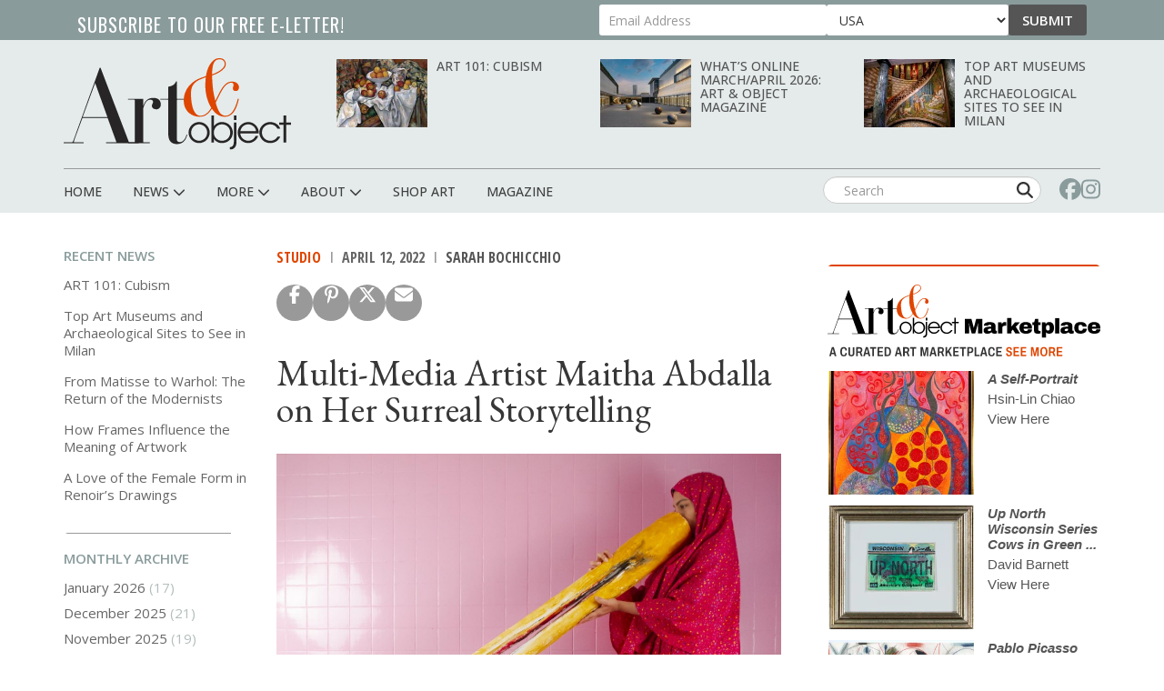

--- FILE ---
content_type: text/html; charset=UTF-8
request_url: https://www.artandobject.com/news/multi-media-artist-maitha-abdalla-her-surreal-storytelling
body_size: 156458
content:
<!DOCTYPE html>
<html  lang="en" dir="ltr" prefix="og: https://ogp.me/ns#">
  <head>
    <meta charset="utf-8" />
<script async src="https://www.googletagmanager.com/gtag/js?id=G-KDMJ7FQD3V"></script>
<script>window.dataLayer = window.dataLayer || [];function gtag(){dataLayer.push(arguments)};gtag("js", new Date());gtag("set", "developer_id.dMDhkMT", true);gtag("config", "G-KDMJ7FQD3V", {"groups":"default","page_placeholder":"PLACEHOLDER_page_location"});gtag("config", "UA-99356-16", {"groups":"default","page_placeholder":"PLACEHOLDER_page_path","custom_map":{"dimension1":"authors"}});gtag("event", "custom", {"authors":"Sarah Bochicchio"});</script>
<meta name="description" content="Maitha Abdalla’s oeuvre lives somewhere between the surreal world of dreams, the theatrical world of performance, and the very real cultural signifiers found within her daily life. Pulling imagery from the stories she grew up around, the young Emerati artist synthesizes nostalgia and social identity." />
<link rel="canonical" href="https://www.artandobject.com/news/multi-media-artist-maitha-abdalla-her-surreal-storytelling" />
<link rel="mask-icon" href="/themes/quatro/icons/safari-pinned-tab.svg" />
<link rel="icon" sizes="16x16" href="/themes/quatro/icons/favicon-16x16.png" />
<link rel="icon" sizes="32x32" href="/themes/quatro/icons/favicon-32x32.png" />
<link rel="apple-touch-icon" sizes="180x180" href="/themes/quatro/icons/apple-touch-icon.png" />
<meta property="og:site_name" content="Art &amp; Object" />
<meta property="og:title" content="Multi-Media Artist Maitha Abdalla on Her Surreal Storytelling | Art &amp; Object" />
<meta property="og:image" content="https://www.artandobject.com/sites/default/files/styles/eletter_top/public/detail-between-dreams-and-nightmares-image-courtesy-maitha-abdalla-copy.jpg?h=60bfc8d6&amp;itok=LZspdia4" />
<meta name="twitter:card" content="summary_large_image" />
<meta name="twitter:description" content="Maitha Abdalla’s oeuvre lives somewhere between the surreal world of dreams, the theatrical world of performance, and the very real cultural signifiers found within her daily life. Pulling imagery from the stories she grew up around, the young Emerati artist synthesizes nostalgia and social identity." />
<meta name="twitter:site" content="@artandobject" />
<meta name="twitter:site:id" content="1037054887346036737" />
<meta name="twitter:image" content="https://www.artandobject.com/sites/default/files/styles/eletter_top/public/detail-between-dreams-and-nightmares-image-courtesy-maitha-abdalla-copy.jpg?h=60bfc8d6&amp;itok=LZspdia4" />
<meta name="theme-color" content="#cbd7d7" />
<meta name="apple-mobile-web-app-title" content="Art &amp; Object" />
<meta name="application-name" content="Art &amp; Object" />
<meta name="msapplication-config" content="/themes/quatro/icons/browserconfig.xml" />
<meta name="viewport" content="width=device-width, initial-scale=1.0" />
<script src="https://challenges.cloudflare.com/turnstile/v0/api.js" async defer></script>
<script type='text/javascript'>
  var googletag = googletag || {};
  googletag.cmd = googletag.cmd || [];
  // Add a place to store the slot name variable.
  googletag.slots = googletag.slots || {};

  (function() {
    var useSSL = 'https:' == document.location.protocol;
    var src = (useSSL ? 'https:' : 'http:') +
      '//securepubads.g.doubleclick.net/tag/js/gpt.js';

    var gads = document.createElement('script');
    gads.async = true;
    gads.type = 'text/javascript';
    gads.src = src;
    var node = document.getElementsByTagName('script')[0];
    node.parentNode.insertBefore(gads, node);
    
  })();
</script>
<script type="text/javascript">
  googletag.cmd.push(function() {

  
  googletag.slots["artobj_rect_aside1"] = googletag.defineSlot("/1003961/ArtObj_Rect_Aside1", [300, 250], "js-dfp-tag-artobj_rect_aside1")

    .addService(googletag.pubads())

  
  
  
      ;

  });

</script>
<script type="text/javascript">
  googletag.cmd.push(function() {

  
  googletag.slots["artobj_rect_aside2"] = googletag.defineSlot("/1003961/ArtObj_Rect_Aside2", [300, 250], "js-dfp-tag-artobj_rect_aside2")

    .addService(googletag.pubads())

  
  
  
      ;

  });

</script>
<script type="text/javascript">
  googletag.cmd.push(function() {

  
  googletag.slots["artobj_rect_aside3"] = googletag.defineSlot("/1003961/ArtObj_Rect_Aside3", [300, 250], "js-dfp-tag-artobj_rect_aside3")

    .addService(googletag.pubads())

  
  
  
      ;

  });

</script>
<script type="text/javascript">
  googletag.cmd.push(function() {

  
  googletag.slots["artobj_rect_aside4"] = googletag.defineSlot("/1003961/ArtObj_Rect_Aside4", [300, 250], "js-dfp-tag-artobj_rect_aside4")

    .addService(googletag.pubads())

  
  
  
      ;

  });

</script>
<script type="text/javascript">
  googletag.cmd.push(function() {

        // Start by defining breakpoints for this ad.
      var mapping = googletag.sizeMapping()
              .addSize([1, 1], [320, 50])
              .addSize([468, 200], [468, 60])
              .addSize([728, 200], [728, 90])
            .build();
  
  googletag.slots["artobj_stickyfooter"] = googletag.defineSlot("/1003961/ArtObj_StickyFooter", [[320, 50], [468, 60], [728, 90]], "js-dfp-tag-artobj_stickyfooter")

    .addService(googletag.pubads())

  
  
  
        // Apply size mapping when there are breakpoints.
    .defineSizeMapping(mapping)
    ;

  });

</script>
<script type="text/javascript">
googletag.cmd.push(function() {

      googletag.pubads().enableAsyncRendering();
        googletag.pubads().enableSingleRequest();
        googletag.pubads().collapseEmptyDivs();
      
  googletag.enableServices();
});

</script>
<link rel="icon" href="/themes/quatro/favicon.ico" type="image/png" />

    <title>Multi-Media Artist Maitha Abdalla on Her Surreal Storytelling | Art &amp; Object</title>

    <!-- Preconnect to font hosts for performance -->
    <link rel="preconnect" href="https://fonts.googleapis.com">
    <link rel="preconnect" href="https://fonts.gstatic.com" crossorigin>

    <!-- Load fonts non-blocking with display=swap -->
    <link rel="preload" as="style" onload="this.onload=null;this.rel='stylesheet'" href="https://fonts.googleapis.com/css2?family=Cormorant+Garamond:wght@400;500;600;700&family=EB+Garamond:ital,wght@0,400;0,500;0,600;0,700;1,400;1,500;1,600;1,700&family=Open+Sans+Condensed:wght@300;700&family=Open+Sans:wght@400;500;600;700;800&family=Oswald:wght@200..700&display=swap">
    <noscript><link rel="stylesheet" href="https://fonts.googleapis.com/css2?family=Cormorant+Garamond:wght@400;500;600;700&family=EB+Garamond:ital,wght@0,400;0,500;0,600;0,700;1,400;1,500;1,600;1,700&family=Open+Sans+Condensed:wght@300;700&family=Open+Sans:wght@400;500;600;700;800&family=Oswald:wght@200..700&display=swap"></noscript>

    <link rel="stylesheet" media="all" href="/sites/default/files/css/css_HqlZu7U9KUFCU4-KuDVBfesxLI65lMqTg8lRcGr-srA.css?delta=0&amp;language=en&amp;theme=quatro&amp;include=[base64]" />
<link rel="stylesheet" media="all" href="/sites/default/files/css/css_dcxc3QV2LJwm2ZM9O62NcVwesbQJOmjjMY36nfNJcAM.css?delta=1&amp;language=en&amp;theme=quatro&amp;include=[base64]" />

    <script type="application/json" data-drupal-selector="drupal-settings-json">{"path":{"baseUrl":"\/","pathPrefix":"","currentPath":"node\/4335","currentPathIsAdmin":false,"isFront":false,"currentLanguage":"en"},"pluralDelimiter":"\u0003","suppressDeprecationErrors":true,"ajaxPageState":{"libraries":"[base64]","theme":"quatro","theme_token":null},"ajaxTrustedUrl":{"form_action_p_pvdeGsVG5zNF_XLGPTvYSKCf43t8qZYSwcfZl2uzM":true},"facebook_pixel":{"facebook_id":"444495902677309","events":[],"fb_disable_advanced":false,"eu_cookie_compliance":false,"donottrack":true},"google_analytics":{"account":"G-KDMJ7FQD3V","trackOutbound":true,"trackMailto":true,"trackTel":true,"trackDownload":true,"trackDownloadExtensions":"7z|aac|arc|arj|asf|asx|avi|bin|csv|doc(x|m)?|dot(x|m)?|exe|flv|gif|gz|gzip|hqx|jar|jpe?g|js|mp(2|3|4|e?g)|mov(ie)?|msi|msp|pdf|phps|png|ppt(x|m)?|pot(x|m)?|pps(x|m)?|ppam|sld(x|m)?|thmx|qtm?|ra(m|r)?|sea|sit|tar|tgz|torrent|txt|wav|wma|wmv|wpd|xls(x|m|b)?|xlt(x|m)|xlam|xml|z|zip"},"data":{"extlink":{"extTarget":true,"extTargetNoOverride":false,"extNofollow":true,"extNoreferrer":false,"extFollowNoOverride":false,"extClass":"0","extLabel":"(link is external)","extImgClass":false,"extSubdomains":false,"extExclude":"","extInclude":"","extCssExclude":"","extCssExplicit":".content","extAlert":false,"extAlertText":"This link will take you to an external web site. We are not responsible for their content.","mailtoClass":"0","mailtoLabel":"(link sends email)","extUseFontAwesome":false,"extIconPlacement":"append","extFaLinkClasses":"fa fa-external-link","extFaMailtoClasses":"fa fa-envelope-o","whitelistedDomains":null}},"bootstrap":{"forms_has_error_value_toggle":1,"modal_animation":1,"modal_backdrop":"true","modal_focus_input":1,"modal_keyboard":1,"modal_select_text":1,"modal_show":1,"modal_size":"","popover_enabled":1,"popover_animation":1,"popover_auto_close":1,"popover_container":"body","popover_content":"","popover_delay":"0","popover_html":0,"popover_placement":"right","popover_selector":"","popover_title":"","popover_trigger":"click","tooltip_enabled":1,"tooltip_animation":1,"tooltip_container":"body","tooltip_delay":"0","tooltip_html":0,"tooltip_placement":"auto left","tooltip_selector":"","tooltip_trigger":"hover"},"user":{"uid":0,"permissionsHash":"6741e682c3156adf4caee2aeedd9464843a9b988a3d2a93882038429a6e486d7"}}</script>
<script src="/sites/default/files/js/js_5h1WAwX77fR4QZPFzNOynblaYQ13_Z6phJlmkFAD9-g.js?scope=header&amp;delta=0&amp;language=en&amp;theme=quatro&amp;include=[base64]"></script>
<script src="https://use.fontawesome.com/releases/v6.6.0/js/all.js" defer crossorigin="anonymous"></script>
<script src="https://use.fontawesome.com/releases/v6.6.0/js/v4-shims.js" defer crossorigin="anonymous"></script>
<script src="https://pagead2.googlesyndication.com/pagead/js/adsbygoogle.js" async data-ad-client="ca-pub-0762116179398217"></script>
<script src="https://analytics.artandobject.com/script.js" data-website-id="5bcc4b34-20a7-4261-94d1-8ab6d34c4871" defer></script>


  

  </head>
  <body class="path-not-frontpage path-node page-node-type-blog">
    <a href="#main-content" class="visually-hidden focusable skip-link">
      Skip to main content
    </a>
    <div id="exit-banner-container" style="opacity: 0;">
      <div id="exit-banner-overlay"></div>
      <div id="exit-banner-grid">
        <div id="exit-banner">
          <div class="close-container">
            <div class="close-cta"></div>
          </div>
        </div>
      </div>
    </div>
    <noscript><img src="https://www.facebook.com/tr?id=444495902677309&amp;ev=PageView&amp;noscript=1" alt="" height="1" width="1" /></noscript>
      <div class="dialog-off-canvas-main-canvas" data-off-canvas-main-canvas>
    

<div id="eletter-header">
    <div class="region region-eletter-header">
    <section id="block-elettersubformheader" class="block block-block-content block-block-content7b616a97-1d16-4c72-bb8a-a2c37e3c385e clearfix">
<div class="block-inner">
  
      <h2 class="block-title">Subscribe to our free e-letter!</h2>
    

      
  <div class="field field--name-field-webform field--type-webform field--label-above">
    <div class="field--label">Webform</div>
              <div class="field--item"><form class="webform-submission-form webform-submission-add-form webform-submission-eletter-sub-top-form webform-submission-eletter-sub-top-add-form webform-submission-eletter-sub-top-block_content-10-form webform-submission-eletter-sub-top-block_content-10-add-form webform-submission-eletter-sub-top-block-content-10-add-form js-webform-details-toggle webform-details-toggle" data-drupal-selector="webform-submission-eletter-sub-top-block-content-10-add-form" action="/news/multi-media-artist-maitha-abdalla-her-surreal-storytelling" method="post" id="webform-submission-eletter-sub-top-block-content-10-add-form" accept-charset="UTF-8">
  
  <div class="form-item js-form-item form-type-email js-form-type-email form-item-your-email-address js-form-item-your-email-address form-no-label form-group">
      <label for="edit-your-email-address" class="control-label sr-only js-form-required form-required">Your Email Address</label>
  
  
  <input data-drupal-selector="edit-your-email-address" class="form-email required form-control" type="email" id="edit-your-email-address" name="your_email_address" value="" size="60" maxlength="254" placeholder="Email Address" required="required" aria-required="true" />

  
  
  </div>
<div class="form-item js-form-item form-type-select js-form-type-select form-item-country js-form-item-country form-no-label form-group">
      <label for="edit-country" class="control-label sr-only">Country</label>
  
  
  <div class="select-wrapper"><select data-drupal-selector="edit-country" class="form-select form-control" id="edit-country" name="country"><option
            value="United States" selected="selected">USA</option><option
            value="Afghanistan">Afghanistan</option><option
            value="Albania">Albania</option><option
            value="Algeria">Algeria</option><option
            value="American Samoa">American Samoa</option><option
            value="Andorra">Andorra</option><option
            value="Angola">Angola</option><option
            value="Anguilla">Anguilla</option><option
            value="Antarctica">Antarctica</option><option
            value="Antigua &amp; Barbuda">Antigua & Barbuda</option><option
            value="Argentina">Argentina</option><option
            value="Armenia">Armenia</option><option
            value="Aruba">Aruba</option><option
            value="Ascension Island">Ascension Island</option><option
            value="Australia">Australia</option><option
            value="Austria">Austria</option><option
            value="Azerbaijan">Azerbaijan</option><option
            value="Bahamas">Bahamas</option><option
            value="Bahrain">Bahrain</option><option
            value="Bangladesh">Bangladesh</option><option
            value="Barbados">Barbados</option><option
            value="Belarus">Belarus</option><option
            value="Belgium">Belgium</option><option
            value="Belize">Belize</option><option
            value="Benin">Benin</option><option
            value="Bermuda">Bermuda</option><option
            value="Bhutan">Bhutan</option><option
            value="Bolivia">Bolivia</option><option
            value="Bosnia &amp; Herzegovina">Bosnia & Herzegovina</option><option
            value="Botswana">Botswana</option><option
            value="Bouvet Island">Bouvet Island</option><option
            value="Brazil">Brazil</option><option
            value="British Indian Ocean Territory">British Indian Ocean Territory</option><option
            value="British Virgin Islands">British Virgin Islands</option><option
            value="Brunei">Brunei</option><option
            value="Bulgaria">Bulgaria</option><option
            value="Burkina Faso">Burkina Faso</option><option
            value="Burundi">Burundi</option><option
            value="Cambodia">Cambodia</option><option
            value="Cameroon">Cameroon</option><option
            value="Canada">Canada</option><option
            value="Canary Islands">Canary Islands</option><option
            value="Cape Verde">Cape Verde</option><option
            value="Caribbean Netherlands">Caribbean Netherlands</option><option
            value="Cayman Islands">Cayman Islands</option><option
            value="Central African Republic">Central African Republic</option><option
            value="Ceuta &amp; Melilla">Ceuta & Melilla</option><option
            value="Chad">Chad</option><option
            value="Chile">Chile</option><option
            value="China">China</option><option
            value="Christmas Island">Christmas Island</option><option
            value="Clipperton Island">Clipperton Island</option><option
            value="Cocos (Keeling) Islands">Cocos (Keeling) Islands</option><option
            value="Colombia">Colombia</option><option
            value="Comoros">Comoros</option><option
            value="Congo - Brazzaville">Congo - Brazzaville</option><option
            value="Congo - Kinshasa">Congo - Kinshasa</option><option
            value="Cook Islands">Cook Islands</option><option
            value="Costa Rica">Costa Rica</option><option
            value="Croatia">Croatia</option><option
            value="Cuba">Cuba</option><option
            value="Curaçao">Curaçao</option><option
            value="Cyprus">Cyprus</option><option
            value="Czechia">Czechia</option><option
            value="Côte d’Ivoire">Côte d’Ivoire</option><option
            value="Denmark">Denmark</option><option
            value="Diego Garcia">Diego Garcia</option><option
            value="Djibouti">Djibouti</option><option
            value="Dominica">Dominica</option><option
            value="Dominican Republic">Dominican Republic</option><option
            value="Ecuador">Ecuador</option><option
            value="Egypt">Egypt</option><option
            value="El Salvador">El Salvador</option><option
            value="Equatorial Guinea">Equatorial Guinea</option><option
            value="Eritrea">Eritrea</option><option
            value="Estonia">Estonia</option><option
            value="Eswatini">Eswatini</option><option
            value="Ethiopia">Ethiopia</option><option
            value="Falkland Islands">Falkland Islands</option><option
            value="Faroe Islands">Faroe Islands</option><option
            value="Fiji">Fiji</option><option
            value="Finland">Finland</option><option
            value="France">France</option><option
            value="French Guiana">French Guiana</option><option
            value="French Polynesia">French Polynesia</option><option
            value="French Southern Territories">French Southern Territories</option><option
            value="Gabon">Gabon</option><option
            value="Gambia">Gambia</option><option
            value="Georgia">Georgia</option><option
            value="Germany">Germany</option><option
            value="Ghana">Ghana</option><option
            value="Gibraltar">Gibraltar</option><option
            value="Greece">Greece</option><option
            value="Greenland">Greenland</option><option
            value="Grenada">Grenada</option><option
            value="Guadeloupe">Guadeloupe</option><option
            value="Guam">Guam</option><option
            value="Guatemala">Guatemala</option><option
            value="Guernsey">Guernsey</option><option
            value="Guinea">Guinea</option><option
            value="Guinea-Bissau">Guinea-Bissau</option><option
            value="Guyana">Guyana</option><option
            value="Haiti">Haiti</option><option
            value="Heard &amp; McDonald Islands">Heard & McDonald Islands</option><option
            value="Honduras">Honduras</option><option
            value="Hong Kong SAR China">Hong Kong SAR China</option><option
            value="Hungary">Hungary</option><option
            value="Iceland">Iceland</option><option
            value="India">India</option><option
            value="Indonesia">Indonesia</option><option
            value="Iran">Iran</option><option
            value="Iraq">Iraq</option><option
            value="Ireland">Ireland</option><option
            value="Isle of Man">Isle of Man</option><option
            value="Israel">Israel</option><option
            value="Italy">Italy</option><option
            value="Jamaica">Jamaica</option><option
            value="Japan">Japan</option><option
            value="Jersey">Jersey</option><option
            value="Jordan">Jordan</option><option
            value="Kazakhstan">Kazakhstan</option><option
            value="Kenya">Kenya</option><option
            value="Kiribati">Kiribati</option><option
            value="Kosovo">Kosovo</option><option
            value="Kuwait">Kuwait</option><option
            value="Kyrgyzstan">Kyrgyzstan</option><option
            value="Laos">Laos</option><option
            value="Latvia">Latvia</option><option
            value="Lebanon">Lebanon</option><option
            value="Lesotho">Lesotho</option><option
            value="Liberia">Liberia</option><option
            value="Libya">Libya</option><option
            value="Liechtenstein">Liechtenstein</option><option
            value="Lithuania">Lithuania</option><option
            value="Luxembourg">Luxembourg</option><option
            value="Macao SAR China">Macao SAR China</option><option
            value="Madagascar">Madagascar</option><option
            value="Malawi">Malawi</option><option
            value="Malaysia">Malaysia</option><option
            value="Maldives">Maldives</option><option
            value="Mali">Mali</option><option
            value="Malta">Malta</option><option
            value="Marshall Islands">Marshall Islands</option><option
            value="Martinique">Martinique</option><option
            value="Mauritania">Mauritania</option><option
            value="Mauritius">Mauritius</option><option
            value="Mayotte">Mayotte</option><option
            value="Mexico">Mexico</option><option
            value="Micronesia">Micronesia</option><option
            value="Moldova">Moldova</option><option
            value="Monaco">Monaco</option><option
            value="Mongolia">Mongolia</option><option
            value="Montenegro">Montenegro</option><option
            value="Montserrat">Montserrat</option><option
            value="Morocco">Morocco</option><option
            value="Mozambique">Mozambique</option><option
            value="Myanmar (Burma)">Myanmar (Burma)</option><option
            value="Namibia">Namibia</option><option
            value="Nauru">Nauru</option><option
            value="Nepal">Nepal</option><option
            value="Netherlands">Netherlands</option><option
            value="Netherlands Antilles">Netherlands Antilles</option><option
            value="New Caledonia">New Caledonia</option><option
            value="New Zealand">New Zealand</option><option
            value="Nicaragua">Nicaragua</option><option
            value="Niger">Niger</option><option
            value="Nigeria">Nigeria</option><option
            value="Niue">Niue</option><option
            value="Norfolk Island">Norfolk Island</option><option
            value="Northern Mariana Islands">Northern Mariana Islands</option><option
            value="North Korea">North Korea</option><option
            value="North Macedonia">North Macedonia</option><option
            value="Norway">Norway</option><option
            value="Oman">Oman</option><option
            value="Outlying Oceania">Outlying Oceania</option><option
            value="Pakistan">Pakistan</option><option
            value="Palau">Palau</option><option
            value="Palestinian Territories">Palestinian Territories</option><option
            value="Panama">Panama</option><option
            value="Papua New Guinea">Papua New Guinea</option><option
            value="Paraguay">Paraguay</option><option
            value="Peru">Peru</option><option
            value="Philippines">Philippines</option><option
            value="Pitcairn Islands">Pitcairn Islands</option><option
            value="Poland">Poland</option><option
            value="Portugal">Portugal</option><option
            value="Puerto Rico">Puerto Rico</option><option
            value="Qatar">Qatar</option><option
            value="Romania">Romania</option><option
            value="Russia">Russia</option><option
            value="Rwanda">Rwanda</option><option
            value="Réunion">Réunion</option><option
            value="Samoa">Samoa</option><option
            value="San Marino">San Marino</option><option
            value="Sark">Sark</option><option
            value="Saudi Arabia">Saudi Arabia</option><option
            value="Senegal">Senegal</option><option
            value="Serbia">Serbia</option><option
            value="Seychelles">Seychelles</option><option
            value="Sierra Leone">Sierra Leone</option><option
            value="Singapore">Singapore</option><option
            value="Sint Maarten">Sint Maarten</option><option
            value="Slovakia">Slovakia</option><option
            value="Slovenia">Slovenia</option><option
            value="Solomon Islands">Solomon Islands</option><option
            value="Somalia">Somalia</option><option
            value="South Africa">South Africa</option><option
            value="South Georgia &amp; South Sandwich Islands">South Georgia & South Sandwich Islands</option><option
            value="South Korea">South Korea</option><option
            value="South Sudan">South Sudan</option><option
            value="Spain">Spain</option><option
            value="Sri Lanka">Sri Lanka</option><option
            value="St. Barthélemy">St. Barthélemy</option><option
            value="St. Helena">St. Helena</option><option
            value="St. Kitts &amp; Nevis">St. Kitts & Nevis</option><option
            value="St. Lucia">St. Lucia</option><option
            value="St. Martin">St. Martin</option><option
            value="St. Pierre &amp; Miquelon">St. Pierre & Miquelon</option><option
            value="St. Vincent &amp; Grenadines">St. Vincent & Grenadines</option><option
            value="Sudan">Sudan</option><option
            value="Suriname">Suriname</option><option
            value="Svalbard &amp; Jan Mayen">Svalbard & Jan Mayen</option><option
            value="Sweden">Sweden</option><option
            value="Switzerland">Switzerland</option><option
            value="Syria">Syria</option><option
            value="São Tomé &amp; Príncipe">São Tomé & Príncipe</option><option
            value="Taiwan">Taiwan</option><option
            value="Tajikistan">Tajikistan</option><option
            value="Tanzania">Tanzania</option><option
            value="Thailand">Thailand</option><option
            value="Timor-Leste">Timor-Leste</option><option
            value="Togo">Togo</option><option
            value="Tokelau">Tokelau</option><option
            value="Tonga">Tonga</option><option
            value="Trinidad &amp; Tobago">Trinidad & Tobago</option><option
            value="Tristan da Cunha">Tristan da Cunha</option><option
            value="Tunisia">Tunisia</option><option
            value="Turkmenistan">Turkmenistan</option><option
            value="Turks &amp; Caicos Islands">Turks & Caicos Islands</option><option
            value="Tuvalu">Tuvalu</option><option
            value="Türkiye">Türkiye</option><option
            value="U.S. Outlying Islands">U.S. Outlying Islands</option><option
            value="U.S. Virgin Islands">U.S. Virgin Islands</option><option
            value="Uganda">Uganda</option><option
            value="Ukraine">Ukraine</option><option
            value="United Arab Emirates">United Arab Emirates</option><option
            value="United Kingdom">United Kingdom</option><option
            value="Uruguay">Uruguay</option><option
            value="Uzbekistan">Uzbekistan</option><option
            value="Vanuatu">Vanuatu</option><option
            value="Vatican City">Vatican City</option><option
            value="Venezuela">Venezuela</option><option
            value="Vietnam">Vietnam</option><option
            value="Wallis &amp; Futuna">Wallis & Futuna</option><option
            value="Western Sahara">Western Sahara</option><option
            value="Yemen">Yemen</option><option
            value="Zambia">Zambia</option><option
            value="Zimbabwe">Zimbabwe</option><option
            value="Åland Islands">Åland Islands</option></select></div>

  
  
  </div>
<div class="js-webform-states-hidden form-item js-form-item form-type-checkbox js-form-type-checkbox form-item-i-agree-to-be-emailed js-form-item-i-agree-to-be-emailed checkbox">
  
  
  

      <label for="edit-i-agree-to-be-emailed" class="control-label option"><input data-drupal-selector="edit-i-agree-to-be-emailed" class="form-checkbox" type="checkbox" id="edit-i-agree-to-be-emailed" name="i_agree_to_be_emailed" value="1" data-drupal-states="{&quot;visible&quot;:{&quot;.webform-submission-eletter-sub-top-block_content-10-add-form :input[name=\u0022country\u0022]&quot;:{&quot;!value&quot;:&quot;United States&quot;}},&quot;required&quot;:{&quot;.webform-submission-eletter-sub-top-block_content-10-add-form :input[name=\u0022country\u0022]&quot;:{&quot;!value&quot;:&quot;United States&quot;}}}" />I agree to be emailed</label>
  
  
  </div>
<input data-drupal-selector="edit-source" type="hidden" name="source" value="header" /><input data-drupal-selector="edit-recaptcha-score" type="hidden" name="recaptcha_score" value="1" /><input data-drupal-selector="edit-url-path" type="hidden" name="url_path" value="" /><input data-drupal-selector="edit-sync-time" type="hidden" name="sync_time" value="0" /><div data-drupal-selector="edit-actions" class="form-actions webform-actions form-group js-form-wrapper form-wrapper" id="edit-actions"><button class="webform-button--submit button button--primary js-form-submit form-submit btn-primary btn" data-drupal-selector="edit-actions-submit" type="submit" id="edit-actions-submit" name="op" value="Submit">Submit</button>
</div>
<input autocomplete="off" data-drupal-selector="form-9tcjiqpjugwscothmd6hmi26h-prjo-gbta51xy8eyo" type="hidden" name="form_build_id" value="form-9TcJIqpjuGWScoTHMD6hmi26h_PRJO_gBTa51Xy8EYo" /><input data-drupal-selector="edit-webform-submission-eletter-sub-top-block-content-10-add-form" type="hidden" name="form_id" value="webform_submission_eletter_sub_top_block_content_10_add_form" />    <div  data-drupal-selector="edit-captcha" class="captcha"><input data-drupal-selector="edit-captcha-sid" type="hidden" name="captcha_sid" value="24284697" /><input data-drupal-selector="edit-captcha-token" type="hidden" name="captcha_token" value="tPHK3POHcoDjQMhhZZmUENn2Bp052jH8IwvV9lTpIWM" /><input data-drupal-selector="edit-captcha-response" type="hidden" name="captcha_response" value="Turnstile no captcha" /><div class="cf-turnstile" data-sitekey="0x4AAAAAAA63q8p-v71gIkqz" data-theme="auto" data-size="normal" data-language="auto" data-retry="auto" interval="8000" data-appearance="always"></div><input data-drupal-selector="edit-captcha-cacheable" type="hidden" name="captcha_cacheable" value="1" /></div>


  
</form>
</div>
          </div>

  </div>
</section>


  </div>

  <li class="sticky-logo">
    <a href="/">
      <img id="menu-logo-image" alt="ArtObject Logo" src="/themes/quatro/images/art-object-logo-white-small.svg" border="0">
    </a>
  </li>
</div>
<div id="header-navbar-wrapper" class="header-navbar-wrapper">
          <header class="navbar navbar-default container" id="navbar" role="banner">
          <div class="row">
      <div class="navbar-header col-sm-12">
          <div class="region region-navigation">
    <div class="site-branding">
            <a class="logo navbar-btn pull-left" href="/" title="Home" rel="home">
        <img src="/themes/quatro/logo.svg" alt="Home" />
      </a>
          </div>
<section class="views-element-container block-with-thumbs hidden-xs block block-views block-views-blockheader-carousel-block-block-1 clearfix" id="block-views-block-header-carousel-block-block-1">
<div class="block-inner">
  
    

      <div class="form-group"><div class="view view-header-carousel-block view-id-header_carousel_block view-display-id-block_1 js-view-dom-id-001baf6be32d05a197c9e1e802caa0d7f73f5a01273c0d9e9e18949fada6e4b4">
  
    
      
      <div class="view-content">
          <div class="views-row"><span class="views-field views-field-field-media-image visible-lg-block"><span class="field-content">  <a href="/news/art-101-cubism" hreflang="en"><img loading="lazy" src="/sites/default/files/styles/category_card_187x139/public/cezanne-pommes-et-oranges-1899-creative-commons_0.jpg?itok=-cfdbgU1" width="187" height="139" alt="Paul Cézanne, Pommes et oranges, 1899." class="img-responsive" />

</a>
</span></span><span class="views-field views-field-title"><span class="field-content"><a href="/news/art-101-cubism" hreflang="en">ART 101: Cubism </a></span></span></div>
    <div class="views-row"><span class="views-field views-field-field-media-image visible-lg-block"><span class="field-content">  <a href="/print/2026/March" hreflang="en"><img loading="lazy" src="/sites/default/files/styles/category_card_187x139/public/dib-bangkokcourtyard.jpg?itok=oTaUqBli" width="187" height="139" alt="Dib Bangkok Courtyard" class="img-responsive" />

</a>
</span></span><span class="views-field views-field-title"><span class="field-content"><a href="/print/2026/March" hreflang="en">What’s Online March/April 2026: Art &amp; Object Magazine</a></span></span></div>
    <div class="views-row"><span class="views-field views-field-field-media-image visible-lg-block"><span class="field-content">  <a href="/slideshows/top-art-museums-and-archaeological-sites-see-milan" hreflang="en"><img loading="lazy" src="/sites/default/files/styles/category_card_187x139/public/milano-pinacotecaambrosiana-2024-09-2018-41-09001.jpg?h=b40ba75c&amp;itok=fxsAGBkL" width="187" height="139" alt="One of the ornate staircases within the Pinacoteco Ambrosiana. Credit: Wikimedia Commons. " class="img-responsive" />

</a>
</span></span><span class="views-field views-field-title"><span class="field-content"><a href="/slideshows/top-art-museums-and-archaeological-sites-see-milan" hreflang="en">Top Art Museums and Archaeological Sites to See in Milan</a></span></span></div>

    </div>
  
          </div>
</div>

  </div>
</section>

<section id="block-dfptagartobj-stickyfooter" class="block block-dfp block-dfp-ad2980fe8a-9fc1-4f19-bb10-a0c241e6aa7f clearfix">
<div class="block-inner">
  
    

      <div id="js-dfp-tag-artobj_stickyfooter">
        <script type="text/javascript">
            googletag.cmd.push(function() {
                googletag.display('js-dfp-tag-artobj_stickyfooter');
            });
    
    </script>
</div>

  </div>
</section>


  </div>

                          <div id="mobile-menu">
            <button class="navbar-toggle" data-toggle="collapse" data-target="#navbar-collapse">
              <a href="#" id="header-menu-toggle" class=""><span>Menu</span></a>
            </button>
            <div id="mobile-social-block">
              <a href="https://www.facebook.com/artandobjectonline/" class="search-form-hidden" target="_blank"><i class="fa fa-facebook"></i></a>
              <a href="https://www.instagram.com/artandobjectonline/" class="search-form-hidden" target="_blank"><i class="fa fa-instagram"></i></a>
            </div>
          </div>
              </div>
    </div>

                  <div class="row">
        <div id="navbar-collapse" class="navbar-collapse collapse col-sm-12">
            <div class="region region-navigation-collapsible">
    <nav role="navigation" aria-labelledby="block-quatro-main-menu-menu" id="block-quatro-main-menu">
            
  <h2 class="visually-hidden" id="block-quatro-main-menu-menu">Main navigation</h2>
  

        
              <ul class="menu nav navbar-nav">
        <div class="container">
                        <li class="expanded dropdown">
        <a href="/" class="menu-link">
          <div class="parent-menu-link">Home</div>
        </a>
                  </li>
      
                        <li class="expanded dropdown">
        <a href="/news" class="dropdown-toggle" data-target="#" data-toggle="dropdown">
          <div class="parent-menu-link">News <span class="fas fa-chevron-down"></span></div>
          <span class="sub-menu-sign"></span>
        </a>
                                  <ul class="menu dropdown-menu">
        <div class="container">
                        <li class="expanded dropdown">
        <a href="/news" class="menu-link">
          <div class="parent-menu-link">All News</div>
        </a>
                  </li>
      
                        <li class="expanded dropdown">
        <a href="/news?field_category_target_id=2&amp;sort_by=created&amp;sort_order=DESC" class="menu-link">
          <div class="parent-menu-link">At Large</div>
        </a>
                  </li>
      
                        <li class="expanded dropdown">
        <a href="/news?field_category_target_id=5&amp;sort_by=created&amp;sort_order=DESC" class="menu-link">
          <div class="parent-menu-link">Gallery</div>
        </a>
                  </li>
      
                        <li class="expanded dropdown">
        <a href="/news?field_category_target_id=1&amp;sort_by=created&amp;sort_order=DESC" class="menu-link">
          <div class="parent-menu-link">Museum</div>
        </a>
                  </li>
      
                        <li class="expanded dropdown">
        <a href="/news?field_category_target_id=186&amp;sort_by=created&amp;sort_order=DESC" class="menu-link">
          <div class="parent-menu-link">Fair</div>
        </a>
                  </li>
      
                        <li class="expanded dropdown">
        <a href="/news?field_category_target_id=4&amp;sort_by=created&amp;sort_order=DESC" class="menu-link">
          <div class="parent-menu-link">Studio</div>
        </a>
                  </li>
      
                        <li class="expanded dropdown">
        <a href="/news?field_category_target_id=3&amp;sort_by=created&amp;sort_order=DESC" class="menu-link">
          <div class="parent-menu-link">Auction</div>
        </a>
                  </li>
      
                        <li class="expanded dropdown">
        <a href="/news?field_category_target_id=4800&amp;sort_by=created&amp;sort_order=DESC" class="menu-link">
          <div class="parent-menu-link">Interview</div>
        </a>
                  </li>
      
                        <li class="expanded dropdown">
        <a href="/news?field_category_target_id=4801&amp;sort_by=created&amp;sort_order=DESC" class="menu-link">
          <div class="parent-menu-link">Essay</div>
        </a>
                  </li>
      
                        <li class="expanded dropdown">
        <a href="/news?field_category_target_id=1364&amp;sort_by=created&amp;sort_order=DESC" class="menu-link">
          <div class="parent-menu-link">Sponsored</div>
        </a>
                  </li>
      
                        <li class="expanded dropdown">
        <a href="/news?field_category_target_id=2507&amp;sort_by=created&amp;sort_order=DESC" class="menu-link">
          <div class="parent-menu-link">Press Release</div>
        </a>
                  </li>
      
         
    </div>
    </ul>
  
            </li>
      
                        <li class="expanded dropdown">
        <a href="" class="dropdown-toggle" data-target="#" data-toggle="dropdown">
          <div class="parent-menu-link">More <span class="fas fa-chevron-down"></span></div>
          <span class="sub-menu-sign"></span>
        </a>
                                  <ul class="menu dropdown-menu">
        <div class="container">
                        <li class="expanded dropdown">
        <a href="https://www.artandobject.com/subscribe" class="menu-link">
          <div class="parent-menu-link">E-Letter</div>
        </a>
                  </li>
      
                        <li class="expanded dropdown">
        <a href="/events" class="menu-link">
          <div class="parent-menu-link">Events</div>
        </a>
                  </li>
      
                        <li class="expanded dropdown">
        <a href="https://www.artandobject.com/articles" class="menu-link">
          <div class="parent-menu-link">Features</div>
        </a>
                  </li>
      
                        <li class="expanded dropdown">
        <a href="/video" class="menu-link">
          <div class="parent-menu-link">Video</div>
        </a>
                  </li>
      
                        <li class="expanded dropdown">
        <a href="https://fairs.artandobject.com" class="menu-link">
          <div class="parent-menu-link">vFairs</div>
        </a>
                  </li>
      
         
    </div>
    </ul>
  
            </li>
      
                        <li class="expanded dropdown">
        <a href="/about-us" class="dropdown-toggle" data-target="#" data-toggle="dropdown">
          <div class="parent-menu-link">About <span class="fas fa-chevron-down"></span></div>
          <span class="sub-menu-sign"></span>
        </a>
                                  <ul class="menu dropdown-menu">
        <div class="container">
                        <li class="expanded dropdown">
        <a href="/about-us" class="menu-link">
          <div class="parent-menu-link">About Us</div>
        </a>
                  </li>
      
                        <li class="expanded dropdown">
        <a href="/download-media-information" class="menu-link">
          <div class="parent-menu-link">Advertising</div>
        </a>
                  </li>
      
                        <li class="expanded dropdown">
        <a href="/about-us" class="menu-link">
          <div class="parent-menu-link">Contact</div>
        </a>
                  </li>
      
                        <li class="expanded dropdown">
        <a href="/form/how-to-understand-modern-art-lik" class="menu-link">
          <div class="parent-menu-link">Resources</div>
        </a>
                  </li>
      
         
    </div>
    </ul>
  
            </li>
      
                        <li class="expanded dropdown">
        <a href="https://www.artandobject.shop/" class="menu-link">
          <div class="parent-menu-link">Shop Art</div>
        </a>
                  </li>
      
                        <li class="expanded dropdown">
        <a href="https://subscribe.artandobject.com/subscribe" class="menu-link">
          <div class="parent-menu-link">Magazine</div>
        </a>
                  </li>
      
              <li>
        <a href="https://www.facebook.com/artandobjectonline/" class="search-form-hidden" target="_blank"><i class="fa fa-facebook"></i></a>
      </li>
      <li>
        <a href="https://www.instagram.com/artandobjectonline/" class="search-form-hidden" target="_blank"><i class="fa fa-instagram"></i></a>
      </li> 
     
    </div>
    </ul>
  


  </nav>
<section class="search-block-form block block-aao-additions block-search-form-block clearfix" data-drupal-selector="search-block-form" id="block-searchformblock">
<div class="block-inner">
  
    

      <form action="/news/multi-media-artist-maitha-abdalla-her-surreal-storytelling" method="post" id="search-block-form" accept-charset="UTF-8">
  <div class="form-item js-form-item form-type-textfield js-form-type-textfield form-item-search js-form-item-search form-no-label form-group">
  
  
  <input placeholder="Search" data-drupal-selector="edit-search" class="form-text form-control" type="text" id="edit-search" name="search" value="" size="60" maxlength="128" />

  
  
  </div>
<i class="fas fa-search"></i><input autocomplete="off" data-drupal-selector="form-nglluuuo7td-z1utcafxwl8hqmhdtukaino7fdcwakg" type="hidden" name="form_build_id" value="form-NgllUUuo7TD_Z1UTCAFXwl8HQmhdtukaINo7fDCWAkg" /><input data-drupal-selector="edit-search-block-form" type="hidden" name="form_id" value="search_block_form" /><div data-drupal-selector="edit-actions" class="form-actions form-group js-form-wrapper form-wrapper" id="edit-actions--3"><button class="search-button button js-form-submit form-submit btn-default btn" data-drupal-selector="edit-submit" type="submit" id="edit-submit--2" name="op" value=""></button></div>

</form>

  </div>
</section>

<section id="block-headersocialblock" class="block block-aao-additions block-header-social-block clearfix">
<div class="block-inner">
  
    

      <div id="header-social-block">
  <a href="https://www.facebook.com/artandobjectonline/" class="search-form-hidden" target="_blank"><i class="fa-brands fa-facebook"></i></a>
  <a href="https://www.instagram.com/artandobjectonline/" class="search-form-hidden" target="_blank"><i class="fa fa-instagram"></i></a>
</div>

  </div>
</section>


  </div>

        </div>
    </div>
                </header>
  </div>



  <div role="main" id="main-container" class="main-container container js-quickedit-main-content">

  <div class="row">
                              <aside class="col-md-3" role="complementary">
              <div class="region region-sidebar-first">
    <section class="views-element-container blog-recent block block-views block-views-blockblog-blocks-block-1 clearfix" id="block-views-block-blog-blocks-block-1">
<div class="block-inner">
  
      <h2 class="block-title">Recent News</h2>
    

      <div class="form-group"><div class="view view-blog-blocks view-id-blog_blocks view-display-id-block_1 js-view-dom-id-ab261a841aac31e36d3dd9a21c04ead63b7c6ea042d39360854301046c782439">
  
    
      
      <div class="view-content">
          <div class="views-row"><div class="views-field views-field-title"><span class="field-content"><a href="/news/art-101-cubism" hreflang="en">ART 101: Cubism </a></span></div></div>
    <div class="views-row"><div class="views-field views-field-title"><span class="field-content"><a href="/slideshows/top-art-museums-and-archaeological-sites-see-milan" hreflang="en">Top Art Museums and Archaeological Sites to See in Milan</a></span></div></div>
    <div class="views-row"><div class="views-field views-field-title"><span class="field-content"><a href="/news/matisse-warhol-return-modernists" hreflang="en">From Matisse to Warhol: The Return of the Modernists</a></span></div></div>
    <div class="views-row"><div class="views-field views-field-title"><span class="field-content"><a href="/news/how-frames-influence-meaning-artwork-0" hreflang="en">How Frames Influence the Meaning of Artwork</a></span></div></div>
    <div class="views-row"><div class="views-field views-field-title"><span class="field-content"><a href="/news/love-female-form-renoirs-drawings" hreflang="en">A Love of the Female Form in Renoir’s Drawings</a></span></div></div>

    </div>
  
          </div>
</div>

  </div>
</section>

<section class="views-element-container blog-archive block block-views block-views-blockblog-archive-block-1 clearfix" id="block-views-block-blog-archive-block-1">
<div class="block-inner">
  
      <h2 class="block-title">Monthly archive</h2>
    

      <div class="form-group"><div class="view view-blog-archive view-id-blog_archive view-display-id-block_1 js-view-dom-id-e88976007e5561dfb8550c34c95d5a56f90c81abdd87e7a0502410559051e061">
  
    
      
      <div class="view-content">
      <ul>
      <li><a href="/news/archive/202601">January 2026</a>
              (17)
          </li>
      <li><a href="/news/archive/202512">December 2025</a>
              (21)
          </li>
      <li><a href="/news/archive/202511">November 2025</a>
              (19)
          </li>
      <li><a href="/news/archive/202510">October 2025</a>
              (21)
          </li>
      <li><a href="/news/archive/202509">September 2025</a>
              (24)
          </li>
      <li><a href="/news/archive/202508">August 2025</a>
              (24)
          </li>
      <li><a href="/news/archive/202507">July 2025</a>
              (25)
          </li>
      <li><a href="/news/archive/202506">June 2025</a>
              (24)
          </li>
      <li><a href="/news/archive/202505">May 2025</a>
              (24)
          </li>
      <li><a href="/news/archive/202504">April 2025</a>
              (28)
          </li>
  </ul>

    </div>
  
        <nav class="pager-nav text-center" role="navigation" aria-labelledby="pagination-heading">
    <h4 id="pagination-heading" class="visually-hidden">Pagination</h4>
    <ul class="pagination js-pager__items">

                  
            
      <li class="page-item  hide-desktop hide-mobile" role="presentation">
        <span class="page-link">…</span>
      </li>

                    <li class="pager__item is-active active">
                                          <a href="?page=0" title="Current page" aria-current="page">
            <span class="visually-hidden">
              Current page
            </span>1</a>
        </li>
              <li class="pager__item hide-mobile">
                                          <a href="?page=1" title="Go to page 2">
            <span class="visually-hidden">
              Page
            </span>2</a>
        </li>
              <li class="pager__item hide-mobile">
                                          <a href="?page=2" title="Go to page 3">
            <span class="visually-hidden">
              Page
            </span>3</a>
        </li>
              <li class="pager__item hide-mobile">
                                          <a href="?page=3" title="Go to page 4">
            <span class="visually-hidden">
              Page
            </span>4</a>
        </li>
              <li class="pager__item hide-mobile">
                                          <a href="?page=4" title="Go to page 5">
            <span class="visually-hidden">
              Page
            </span>5</a>
        </li>
              <li class="pager__item hide-mobile">
                                          <a href="?page=5" title="Go to page 6">
            <span class="visually-hidden">
              Page
            </span>6</a>
        </li>
              <li class="pager__item hide-mobile">
                                          <a href="?page=6" title="Go to page 7">
            <span class="visually-hidden">
              Page
            </span>7</a>
        </li>
              <li class="pager__item hide-mobile">
                                          <a href="?page=7" title="Go to page 8">
            <span class="visually-hidden">
              Page
            </span>8</a>
        </li>
              <li class="pager__item hide-mobile">
                                          <a href="?page=8" title="Go to page 9">
            <span class="visually-hidden">
              Page
            </span>9</a>
        </li>
      
      <li class="page-item  " role="presentation">
        <span class="page-link">…</span>
      </li>

                  <li class="pager__item pager__item--last ">
        <a href="?page=11" title="Go to last page" rel="last">
          <span class="visually-hidden">Last page</span>
          <span aria-hidden="true">12</span>
        </a>
      </li>
            
                    <li class="pager__item pager__item--next">
          <a href="?page=1" title="Go to next page" rel="next">
            <span class="visually-hidden">Next page</span>
            <span aria-hidden="true"><i class="fas fa-arrow-right"></i></span>
          </a>
        </li>
      
    </ul>
  </nav>

          </div>
</div>

  </div>
</section>

<section id="block-marketplaceshopsidebar" class="block block-block-content block-block-contente199a844-f9ef-47de-b3d5-bda4ca6b5106 clearfix">
<div class="block-inner">
  
    

      
            <div class="field field--name-body field--type-text-with-summary field--label-hidden field--item"><div id="mp-shop-sidebar-banner"><div class="mp-placeholder">Art and Object Marketplace - A Curated Art Marketplace</div></div></div>
      
  </div>
</section>


  </div>

          </aside>
              
                  <section class="col-md-5">

                
                
                        <div id="page-kicker">
          <div id="kicker-parts" class="form-group"><a href="/studio-news" id="category-link" hreflang="en">Studio</a><span class="separator">&nbsp;</span>
April 12, 2022<span class="separator">&nbsp;</span>
<a href="/authors/sarah-bochicchio" class="author-link" hreflang="en">Sarah Bochicchio</a></div>

        </div>
                
                        
                
                                      
                  
                          <a id="main-content"></a>
            <div class="region region-content">
    <div data-drupal-messages-fallback class="hidden"></div><section id="block-nodesharingicons" class="block block-aao-additions block-aao-sharing-block clearfix">
<div class="block-inner">
  
    

      <div class="sharing-block">
  <a href="https://www.facebook.com/sharer/sharer.php?u=https%3A//www.artandobject.com/news/multi-media-artist-maitha-abdalla-her-surreal-storytelling" class="sharing-button facebook" title="Share on Facebook" target="_blank" role="button" aria-label="Share on Facebook"><span class="fab fa-facebook-f"></span></a>
  <a href="https://www.pinterest.com/pin/create/link/?url=https%3A//www.artandobject.com/news/multi-media-artist-maitha-abdalla-her-surreal-storytelling&amp;description=Multi-Media%20Artist%20Maitha%20Abdalla%20on%20Her%20Surreal%20Storytelling&amp;media=https%3A//www.artandobject.com/sites/default/files/styles/eletter_top/public/detail-between-dreams-and-nightmares-image-courtesy-maitha-abdalla-copy.jpg%3Fh%3D60bfc8d6%26itok%3DLZspdia4" class="sharing-button pinterest" title="Pin it on Pinterest" target="_blank" role="button" aria-label="Pin it on Pinterest"><span class="fab fa-pinterest-p"></span></a>
  <a href="https://twitter.com/share?url=https%3A//www.artandobject.com/news/multi-media-artist-maitha-abdalla-her-surreal-storytelling&amp;text=Multi-Media%20Artist%20Maitha%20Abdalla%20on%20Her%20Surreal%20Storytelling%20-%20Art%20%26%20Object&amp;via=artandobject" class="sharing-button twitter" title="Share on Twitter" target="_blank" role="button" aria-label="Share on Twitter"><span class="fab fa-x-twitter"></span></a>
  <a href="/forward/node/4335" class="sharing-button mail" title="Send by email" role="button" aria-label="Send by email"><span class="fa fa-envelope"></span></a>
</div>

  </div>
</section>

    <h1 class="page-header">
<span>Multi-Media Artist Maitha Abdalla on Her Surreal Storytelling</span>
</h1>

  <article class="node node--type-blog blog is-promoted is-sticky full clearfix">

  
    

  
  <div class="content">
    
            <div class="field field--name-field-media-image field--type-entity-reference field--label-hidden field--item"><div class="node-image ">
  <div class="node-image-img"><img border="0" loading="eager" fetchpriority="high" src="/sites/default/files/styles/gallery_item/public/detail-between-dreams-and-nightmares-image-courtesy-maitha-abdalla-copy.jpg?h=60bfc8d6&amp;itok=4M8vfe8B" width="1584" height="915" alt="" class="img-responsive" />

</div>
  <div class="node-image-credits">Courtesy of the artist.</div>
  <div class="node-image-caption"><p>Maitha Abdalla, detail of <em>Between Daydreams and Nightmares</em>.</p></div>
</div>
</div>
      
            <div class="field field--name-body field--type-text-with-summary field--label-hidden field--item"><p>Featuring anthropomorphic animals in <a href="https://www.artandobject.com/news/color-pink-cultural-history">pink</a> tiled bathrooms, Maitha Abdalla’s oeuvre lives somewhere between the surreal world of dreams, the theatrical world of performance, and the very real cultural signifiers found within her daily life.&nbsp;</p>

<p>Pulling imagery from the stories she grew up around, the young Emirati artist synthesizes nostalgia and social identity through her poignant <a href="https://www.artandobject.com/news/special-projects-and-performance-rule-labyrinthian-frieze-new-york-art-fair">performances</a>, paintings, and mixed media works. The resulting artworks allow her to articulate the vernaculars of her childhood—and the way that language informs both traditions and daily life.</p>

<p>As Abdalla prepares to showcase her work through <a href="https://www.artandobject.com/news/museum-sky-takes-flight-emirates-airlines">Museum in the Sky</a>, we spoke with her about the works being presented, her path as an artist, and how storytelling allows her to explore notions of morality, mythology, and responsibility.</p></div>
      
      <div class="field field--name-field-struc field--type-entity-reference-revisions field--label-hidden field--items">
              <div class="field--item">  <div class="paragraph paragraph--type--content-paragraphs paragraph--view-mode--default">
          
      </div>
</div>
              <div class="field--item">  <div class="paragraph paragraph--type--content-paragraphs paragraph--view-mode--default">
          
      <div class="field field--name-field-structured-content field--type-entity-reference-revisions field--label-hidden field--items">
              <div class="field--item">  <div class="paragraph paragraph--type--media-image paragraph--view-mode--default">
          
            <div class="field field--name-field-image-bundle field--type-entity-reference field--label-hidden field--item"><div class="node-image pull-left col-sm-8">
  <div class="node-image-img"><img border="0" loading="eager" fetchpriority="high" src="/sites/default/files/styles/gallery_item/public/darkest-corner-my-room-image-courtesy-maitha-abdalla.jpg?itok=SJkN3NfO" alt="" class="img-responsive" />

</div>
  <div class="node-image-credits">Image courtesy of the artist.</div>
  <div class="node-image-caption"><p>Mitha Abdalla,<em> The Darkest Corner in My Room</em>.</p></div>
</div>
</div>
      
      </div>
</div>
              <div class="field--item">  <div class="paragraph paragraph--type--more-body-text paragraph--view-mode--default">
          
            <div class="field field--name-field-body-text field--type-text-long field--label-hidden field--item"><p><strong>SB: Going back to the beginning, I wondered if you could tell me what made you want to become an artist? When did you start thinking of yourself as an artist?</strong></p>

<p><strong>MA:</strong> I was interested in penning a novel when I was younger but after failed attempts to publish one, I became immersed in art-house cinema, films by the likes of <a href="https://www.artandobject.com/articles/filmmaker-david-lynch-brings-his-uniquely-dark-worldview-canvas">David Lynch</a> and Sergei Parajanov in particular. This led me to screenplay writing and later, a focus on theatrical codes more broadly. I started to make characters from found objects, which I would coat in plaster and paint.</p>

<p>I made animals and anthropomorphic beings and transformed them into my own tableaux. I moved them around and used them to play out moments from my past or current concerns. This process helped me to regain control over my world. My art continues to be <a href="https://www.artandobject.com/press-release/telling-stories-resilience-and-struggle-contemporary-narrative-drawing">narrative</a>, a diary of sorts.</p>

<p><strong>SB: Your works often feature theatrical elements, including puppet-like or costumed figures that often feel surreal. At their center, the works become about storytelling—what draws you to narrative? And how do you find the balance between narrative and ambiguity?</strong></p>

<p><strong>MA: </strong>My art is an opportunity to make sense of the questions that come up in life, regarding society, structures, rules, and ideas about social constructs such as right/wrong, sin and purity among other preoccupations. My art might extend to various audiences but I communicate from an intimate and subjective space that’s why I often appear in my art as a performer and character. Each of my characters is a fragment of myself.</p></div>
      
      </div>
</div>
              <div class="field--item">  <div class="paragraph paragraph--type--media-image paragraph--view-mode--default">
          
            <div class="field field--name-field-image-bundle field--type-entity-reference field--label-hidden field--item"><div class="node-image ">
  <div class="node-image-img"><img border="0" loading="eager" fetchpriority="high" src="/sites/default/files/styles/gallery_item/public/maitha-abdalla-image-anas-al-kassem-kam.jpg?itok=dMmLi7sz" alt="" class="img-responsive" />

</div>
  <div class="node-image-credits">Image by Anas Al Kassem for Khaleeji Art Museum.</div>
  <div class="node-image-caption"><p>Maitha Abdalla.</p></div>
</div>
</div>
      
      </div>
</div>
              <div class="field--item">  <div class="paragraph paragraph--type--more-body-text paragraph--view-mode--default">
          
            <div class="field field--name-field-body-text field--type-text-long field--label-hidden field--item"><p><strong>SB: Could you tell me about the works you are sharing through Museum in the Sky?</strong></p>

<p><strong>MA: </strong>The work <em>Between Daydreams and Nightmares</em> is from the <em>Scars by Daylight</em> series. I presented this body of work in Dubai at Tabari Artspace Gallery and in London with Abu Dhabi Art’s group show<em> Beyond: Emerging Artists at Cromwell Place.&nbsp;</em>The body of work crossed varied mediums in order to interrogate the gravity and uncertainty of the in-between years of adolescence.</p>

<p>Tradition, transformation, and paradox are at the core of this work as the individual transitions from youth to adulthood; shifting in outer appearance, social status, and identity. I perceive this formative and liminal time in our life journey to be a dream-like moment where fantasy and reality conflate. Drawing from regional folktales, faith-based traditions, and mythologies, animals are a recurring <a href="https://www.artandobject.com/news/how-faberge-eggs-became-symbol-easter">symbol</a> throughout my practice; most commonly the rooster.</p></div>
      
      </div>
</div>
              <div class="field--item">  <div class="paragraph paragraph--type--media-image paragraph--view-mode--default">
          
            <div class="field field--name-field-image-bundle field--type-entity-reference field--label-hidden field--item"><div class="node-image ">
  <div class="node-image-img"><img border="0" loading="eager" fetchpriority="high" src="/sites/default/files/styles/gallery_item/public/between-dreams-and-nightmares-image-courtesy-maitha-abdalla.jpg?itok=fnBeeF3f" alt="" class="img-responsive" />

</div>
  <div class="node-image-credits">Image courtesy of the artist.</div>
  <div class="node-image-caption"><p><em>Between Daydreams and Nightmares</em>.</p></div>
</div>
</div>
      
      </div>
</div>
              <div class="field--item">  <div class="paragraph paragraph--type--more-body-text paragraph--view-mode--default">
          
            <div class="field field--name-field-body-text field--type-text-long field--label-hidden field--item"><p><strong>SB: Could you tell me more about the symbolism of the pig and the rooster? And how do those symbols intersect with the medium in which you work.</strong></p>

<p><strong>MA:</strong> I understand the rooster is a creature of purity that embodies forgiveness and innocence while the pig is its opposing force, understood to be sinful in Islam. In the context of my art, this duality represents the moment when one leaves childhood where they harbor no responsibility for their actions into adulthood—a place with newfound responsibility and autonomy.</p>

<p>Inspired by theater, fantasy, tradition, and ritual, there’s always a performative element in my art. Working across mediums, I produced several works on canvas, a series of <a href="https://www.artandobject.com/news/dawoud-bey-photographs-american-experience">photographs</a>, and an installation for this exhibition. When painting I typically use my fingers, a process rooted in intimate expression and the transmission of her energy onto the canvas.</p>

<p>I draw from the likes of <a href="https://www.artandobject.com/articles/skeletons-francis-bacons-studio">Francis Bacon</a>, following his unabashed portrayal of the human condition and Paula Rego who captured corrupted folklore through her magical realist paintings. My scenes take place in intimate indoor settings where personal dreams and angsts might take action. The bathroom is the backdrop for my installations and photographs. It’s a space where cleansing and grooming rituals, as well as self-reflection, take place and where the idea of adolescent transformation is pronounced most heavily with the body laid bare before the mirror.</p></div>
      
      </div>
</div>
          </div>
  
      </div>
</div>
          </div>
  
  <div class="field field--name-field-author-s- field--type-entity-reference field--label-above">
    <div class="field--label">About the Author</div>
          <div class="field__items">
              <div class="field--item"><div>
  
      <h2><a href="/authors/sarah-bochicchio">
            <div class="field field--name-name field--type-string field--label-hidden field--item">Sarah Bochicchio</div>
      </a></h2>
    
  
            <div class="field field--name-description field--type-text-long field--label-hidden field--item"><p><strong>Sarah Bochicchio </strong>is a New York-based writer and researcher. She focuses on history, fashion, art, and gender—and where all of those things intersect.</p></div>
      
</div>
</div>
              </div>
      </div>

  <div class="field field--name-field-tags field--type-entity-reference field--label-above">
    <div class="field--label">Tags</div>
          <div class="field--items">
              <div class="field--item"><a href="/tags/mixed-media" hreflang="en">mixed media</a></div>
          <div class="field--item"><a href="/tags/maitha-abdalla" hreflang="en">Maitha Abdalla</a></div>
          <div class="field--item"><a href="/tags/arab-artists" hreflang="en">Arab artists</a></div>
          <div class="field--item"><a href="/tags/arab-gulf-states" hreflang="en">Arab Gulf States</a></div>
          <div class="field--item"><a href="/tags/arab-art" hreflang="en">Arab art</a></div>
          <div class="field--item"><a href="/tags/museum-sky" hreflang="en">Museum in the sky</a></div>
          <div class="field--item"><a href="/tags/khaleeji-art-museum" hreflang="en">Khaleeji Art Museum</a></div>
              </div>
      </div>

  </div>

</article>


  </div>

        
      </section>

                              <aside id="sidebar-second" class="col-md-4" role="complementary">
              <div class="region region-sidebar-second">
    <section id="block-dfptagartobj-rect-aside1" class="block-ads block-transparent block block-dfp block-dfp-adfef1c736-9113-490b-bd23-3b7556fe34cd clearfix">
<div class="block-inner">
  
    

      <div id="js-dfp-tag-artobj_rect_aside1">
        <script type="text/javascript">
            googletag.cmd.push(function() {
                googletag.display('js-dfp-tag-artobj_rect_aside1');
            });
    
    </script>
</div>

  </div>
</section>

<section id="block-marketplacesidebarslider" class="block block-block-content block-block-content335015de-49a2-4502-b116-ae4da6141f3b clearfix">
<div class="block-inner">
  
    

      
            <div class="field field--name-body field--type-text-with-summary field--label-hidden field--item"><div id="mp-sidebar-carousel-banner"><div class="mp-placeholder">Art and Object Marketplace - A Curated Art Marketplace</div></div></div>
      
  </div>
</section>

<section class="views-element-container most_read block-most-read block-with-thumbs block block-views block-views-blockmost-read-block-1 clearfix" id="block-views-block-most-read-block-1">
<div class="block-inner">
  
      <h2 class="block-title">Most Read Stories</h2>
    

      <div class="form-group"><div class="block-most-read view view-most-read view-id-most_read view-display-id-block_1 js-view-dom-id-ddad1f0b5ff3533a2b94ca2b3d29ad70426e78ac61fa4c2f79c11bb18ba97f45">
  
    
      
      <div class="view-content">
          <div class="views-row"><div class="views-field views-field-field-media-image"><div class="field-content">  <a href="/news/how-mega-museums-are-reshaping-cultural-tourism" hreflang="en"><img loading="lazy" src="/sites/default/files/styles/category_card_187x139/public/grandegyptianmuseum-mohamedabdelzaher2.jpg?itok=7vxoTW1Q" width="187" height="139" alt="Interior of the Grand Egyptian Museum. Source." class="img-responsive" />

</a>
</div></div><div class="views-field views-field-title"><span class="field-content"><a href="/news/how-mega-museums-are-reshaping-cultural-tourism" hreflang="en">How Mega-Museums Are Reshaping Cultural Tourism</a></span></div><div class="views-field views-field-body"><div class="field-content">In November, the Grand Egyptian Museum (GEM) opened its doors to…</div></div><div class="views-field views-field-field-slide-show__description"><div class="field-content"></div></div></div>
    <div class="views-row"><div class="views-field views-field-field-media-image"><div class="field-content">  <a href="/news/worlds-first-museum-ai-arts-open-spring" hreflang="en"><img loading="lazy" src="/sites/default/files/styles/category_card_187x139/public/unsupervisedbyrefikanadol.jpg?itok=df-Vxi4I" width="187" height="139" alt="Refik Anadol, Unsupervised, 2022. Source." class="img-responsive" />

</a>
</div></div><div class="views-field views-field-title"><span class="field-content"><a href="/news/worlds-first-museum-ai-arts-open-spring" hreflang="en">The World’s First Museum of AI Arts to Open This Spring</a></span></div><div class="views-field views-field-body"><div class="field-content">As artificial intelligence continues to reshape everything from…</div></div><div class="views-field views-field-field-slide-show__description"><div class="field-content"></div></div></div>
    <div class="views-row"><div class="views-field views-field-field-media-image"><div class="field-content">  <a href="/news/alchemy-symbols-and-their-meanings" hreflang="en"><img loading="lazy" src="/sites/default/files/styles/category_card_187x139/public/121024alc065.jpg?itok=wzpd_tDv" width="187" height="139" alt="Matthäus Merian the Elder, The Microcosm and the Macrocosm from Musaeum Hermeticum, 1678. Engraving, The Getty Research Institute, Los Angeles, California." class="img-responsive" />

</a>
</div></div><div class="views-field views-field-title"><span class="field-content"><a href="/news/alchemy-symbols-and-their-meanings" hreflang="en">Alchemy Symbols and Their Meanings</a></span></div><div class="views-field views-field-body"><div class="field-content">Serving as an arguable transition from the mysticism of religion…</div></div><div class="views-field views-field-field-slide-show__description"><div class="field-content"></div></div></div>
    <div class="views-row"><div class="views-field views-field-field-media-image"><div class="field-content">  <a href="/news/why-us-museums-are-bracing-more-restitution-claims" hreflang="en"><img loading="lazy" src="/sites/default/files/styles/category_card_187x139/public/unitedstatescapitolandreflectingpool.jpg?itok=9xD2eHXx" width="187" height="139" alt="United States Capitol and reflecting pool. Source." class="img-responsive" />

</a>
</div></div><div class="views-field views-field-title"><span class="field-content"><a href="/news/why-us-museums-are-bracing-more-restitution-claims" hreflang="en">Why US Museums Are Bracing for More Restitution Claims</a></span></div><div class="views-field views-field-body"><div class="field-content">Before ringing in 2026, the US Senate unanimously approved the…</div></div><div class="views-field views-field-field-slide-show__description"><div class="field-content"></div></div></div>
    <div class="views-row"><div class="views-field views-field-field-media-image"><div class="field-content">  <a href="/news/six-decades-ruth-asawas-sculptures-moma" hreflang="en"><img loading="lazy" src="/sites/default/files/styles/category_card_187x139/public/asawa0329press-2000x1500.jpeg?itok=J-7ze67n" width="187" height="139" alt="Installation view of Ruth Asawa: A Retrospective on view at The Museum of Modern Art from October 19, 2025, through February 7, 2026. The Museum of Modern Art, New York." class="img-responsive" />

</a>
</div></div><div class="views-field views-field-title"><span class="field-content"><a href="/news/six-decades-ruth-asawas-sculptures-moma" hreflang="en">Six Decades of Ruth Asawa’s Sculptures at MoMA</a></span></div><div class="views-field views-field-body"><div class="field-content">A spacetime grid is a visual diagram in physics to grasp a four-…</div></div><div class="views-field views-field-field-slide-show__description"><div class="field-content"></div></div></div>
    <div class="views-row"><div class="views-field views-field-field-media-image"><div class="field-content">  <a href="/news/appreciation-childrens-artwork-watermill-center" hreflang="en"><img loading="lazy" src="/sites/default/files/styles/category_card_187x139/public/wmc-upside-down-zebra-1.jpg?itok=oUt20F5A" width="187" height="139" alt="Finger Painting Room Installation Shot." class="img-responsive" />

</a>
</div></div><div class="views-field views-field-title"><span class="field-content"><a href="/news/appreciation-childrens-artwork-watermill-center" hreflang="en">An Appreciation for Children’s Artwork at The Watermill Center</a></span></div><div class="views-field views-field-body"><div class="field-content">Upside Down Zebra, the felicitously named exhibition at The…</div></div><div class="views-field views-field-field-slide-show__description"><div class="field-content"></div></div></div>

    </div>
  
          </div>
</div>

  </div>
</section>

<section id="block-dfptagartobj-rect-aside2" class="block-transparent block block-dfp block-dfp-ad966e5e69-f02c-4cb2-a45d-dd339a9ea1c1 clearfix">
<div class="block-inner">
  
    

      <div id="js-dfp-tag-artobj_rect_aside2">
        <script type="text/javascript">
            googletag.cmd.push(function() {
                googletag.display('js-dfp-tag-artobj_rect_aside2');
            });
    
    </script>
</div>

  </div>
</section>

<section id="block-dfptagartobj-rect-aside3" class="block-transparent block block-dfp block-dfp-ad4056abf5-9d4a-43a4-9e47-e5ac1016e72f clearfix">
<div class="block-inner">
  
    

      <div id="js-dfp-tag-artobj_rect_aside3">
        <script type="text/javascript">
            googletag.cmd.push(function() {
                googletag.display('js-dfp-tag-artobj_rect_aside3');
            });
    
    </script>
</div>

  </div>
</section>

<section id="block-elettersubformsidebar" class="block block-block-content block-block-contentc8f9a45f-7d33-45cb-a44b-c541cbd1a613 clearfix">
<div class="block-inner">
  
    

      
  <div class="field field--name-field-webform field--type-webform field--label-above">
    <div class="field--label">Webform</div>
              <div class="field--item"><form class="webform-submission-form webform-submission-add-form webform-submission-eletter-sub-sidebar-form webform-submission-eletter-sub-sidebar-add-form webform-submission-eletter-sub-sidebar-block_content-12-form webform-submission-eletter-sub-sidebar-block_content-12-add-form webform-submission-eletter-sub-sidebar-block-content-12-add-form js-webform-details-toggle webform-details-toggle" data-drupal-selector="webform-submission-eletter-sub-sidebar-block-content-12-add-form" action="/news/multi-media-artist-maitha-abdalla-her-surreal-storytelling" method="post" id="webform-submission-eletter-sub-sidebar-block-content-12-add-form" accept-charset="UTF-8">
  
  <div id="edit-subform-copy" class="form-item js-form-item form-type-processed-text js-form-type-processed-text form-item- js-form-item- form-no-label form-group">
  
  
  <h2>Subscribe for free art news updates</h2>

  
  
  </div>
<div id="edit-eletter-phone" class="form-item js-form-item form-type-processed-text js-form-type-processed-text form-item- js-form-item- form-no-label form-group">
  
  
  <div class="phone"><img src="/themes/quatro/images/ao-eletter-iphone.jpg"></div>

  
  
  </div>
<div class="form-item js-form-item form-type-email js-form-type-email form-item-your-email-address js-form-item-your-email-address form-no-label form-group">
      <label for="edit-your-email-address--2" class="control-label sr-only js-form-required form-required">Your Email Address</label>
  
  
  <input data-drupal-selector="edit-your-email-address" class="form-email required form-control" type="email" id="edit-your-email-address--2" name="your_email_address" value="" size="60" maxlength="254" placeholder="Your Email Address" required="required" aria-required="true" />

  
  
  </div>
<div class="form-item js-form-item form-type-select js-form-type-select form-item-role js-form-item-role form-no-label form-group">
  
  
  <div class="select-wrapper"><select data-drupal-selector="edit-role" class="form-select form-control" id="edit-role" name="role"><option
            value="" selected="selected">Role</option><option
            value="Art Collector/Enthusiast">Art Collector/Enthusiast</option><option
            value="Artist">Artist</option><option
            value="Art World Professional">Art World Professional</option><option
            value="Academic">Academic</option></select></div>

  
  
  </div>
<div class="form-item js-form-item form-type-select js-form-type-select form-item-country js-form-item-country form-no-label form-group">
      <label for="edit-country--2" class="control-label sr-only">Country</label>
  
  
  <div class="select-wrapper"><select data-drupal-selector="edit-country" class="form-select form-control" id="edit-country--2" name="country"><option
            value="United States" selected="selected">USA</option><option
            value="Afghanistan">Afghanistan</option><option
            value="Albania">Albania</option><option
            value="Algeria">Algeria</option><option
            value="American Samoa">American Samoa</option><option
            value="Andorra">Andorra</option><option
            value="Angola">Angola</option><option
            value="Anguilla">Anguilla</option><option
            value="Antarctica">Antarctica</option><option
            value="Antigua &amp; Barbuda">Antigua & Barbuda</option><option
            value="Argentina">Argentina</option><option
            value="Armenia">Armenia</option><option
            value="Aruba">Aruba</option><option
            value="Ascension Island">Ascension Island</option><option
            value="Australia">Australia</option><option
            value="Austria">Austria</option><option
            value="Azerbaijan">Azerbaijan</option><option
            value="Bahamas">Bahamas</option><option
            value="Bahrain">Bahrain</option><option
            value="Bangladesh">Bangladesh</option><option
            value="Barbados">Barbados</option><option
            value="Belarus">Belarus</option><option
            value="Belgium">Belgium</option><option
            value="Belize">Belize</option><option
            value="Benin">Benin</option><option
            value="Bermuda">Bermuda</option><option
            value="Bhutan">Bhutan</option><option
            value="Bolivia">Bolivia</option><option
            value="Bosnia &amp; Herzegovina">Bosnia & Herzegovina</option><option
            value="Botswana">Botswana</option><option
            value="Bouvet Island">Bouvet Island</option><option
            value="Brazil">Brazil</option><option
            value="British Indian Ocean Territory">British Indian Ocean Territory</option><option
            value="British Virgin Islands">British Virgin Islands</option><option
            value="Brunei">Brunei</option><option
            value="Bulgaria">Bulgaria</option><option
            value="Burkina Faso">Burkina Faso</option><option
            value="Burundi">Burundi</option><option
            value="Cambodia">Cambodia</option><option
            value="Cameroon">Cameroon</option><option
            value="Canada">Canada</option><option
            value="Canary Islands">Canary Islands</option><option
            value="Cape Verde">Cape Verde</option><option
            value="Caribbean Netherlands">Caribbean Netherlands</option><option
            value="Cayman Islands">Cayman Islands</option><option
            value="Central African Republic">Central African Republic</option><option
            value="Ceuta &amp; Melilla">Ceuta & Melilla</option><option
            value="Chad">Chad</option><option
            value="Chile">Chile</option><option
            value="China">China</option><option
            value="Christmas Island">Christmas Island</option><option
            value="Clipperton Island">Clipperton Island</option><option
            value="Cocos (Keeling) Islands">Cocos (Keeling) Islands</option><option
            value="Colombia">Colombia</option><option
            value="Comoros">Comoros</option><option
            value="Congo - Brazzaville">Congo - Brazzaville</option><option
            value="Congo - Kinshasa">Congo - Kinshasa</option><option
            value="Cook Islands">Cook Islands</option><option
            value="Costa Rica">Costa Rica</option><option
            value="Croatia">Croatia</option><option
            value="Cuba">Cuba</option><option
            value="Curaçao">Curaçao</option><option
            value="Cyprus">Cyprus</option><option
            value="Czechia">Czechia</option><option
            value="Côte d’Ivoire">Côte d’Ivoire</option><option
            value="Denmark">Denmark</option><option
            value="Diego Garcia">Diego Garcia</option><option
            value="Djibouti">Djibouti</option><option
            value="Dominica">Dominica</option><option
            value="Dominican Republic">Dominican Republic</option><option
            value="Ecuador">Ecuador</option><option
            value="Egypt">Egypt</option><option
            value="El Salvador">El Salvador</option><option
            value="Equatorial Guinea">Equatorial Guinea</option><option
            value="Eritrea">Eritrea</option><option
            value="Estonia">Estonia</option><option
            value="Eswatini">Eswatini</option><option
            value="Ethiopia">Ethiopia</option><option
            value="Falkland Islands">Falkland Islands</option><option
            value="Faroe Islands">Faroe Islands</option><option
            value="Fiji">Fiji</option><option
            value="Finland">Finland</option><option
            value="France">France</option><option
            value="French Guiana">French Guiana</option><option
            value="French Polynesia">French Polynesia</option><option
            value="French Southern Territories">French Southern Territories</option><option
            value="Gabon">Gabon</option><option
            value="Gambia">Gambia</option><option
            value="Georgia">Georgia</option><option
            value="Germany">Germany</option><option
            value="Ghana">Ghana</option><option
            value="Gibraltar">Gibraltar</option><option
            value="Greece">Greece</option><option
            value="Greenland">Greenland</option><option
            value="Grenada">Grenada</option><option
            value="Guadeloupe">Guadeloupe</option><option
            value="Guam">Guam</option><option
            value="Guatemala">Guatemala</option><option
            value="Guernsey">Guernsey</option><option
            value="Guinea">Guinea</option><option
            value="Guinea-Bissau">Guinea-Bissau</option><option
            value="Guyana">Guyana</option><option
            value="Haiti">Haiti</option><option
            value="Heard &amp; McDonald Islands">Heard & McDonald Islands</option><option
            value="Honduras">Honduras</option><option
            value="Hong Kong SAR China">Hong Kong SAR China</option><option
            value="Hungary">Hungary</option><option
            value="Iceland">Iceland</option><option
            value="India">India</option><option
            value="Indonesia">Indonesia</option><option
            value="Iran">Iran</option><option
            value="Iraq">Iraq</option><option
            value="Ireland">Ireland</option><option
            value="Isle of Man">Isle of Man</option><option
            value="Israel">Israel</option><option
            value="Italy">Italy</option><option
            value="Jamaica">Jamaica</option><option
            value="Japan">Japan</option><option
            value="Jersey">Jersey</option><option
            value="Jordan">Jordan</option><option
            value="Kazakhstan">Kazakhstan</option><option
            value="Kenya">Kenya</option><option
            value="Kiribati">Kiribati</option><option
            value="Kosovo">Kosovo</option><option
            value="Kuwait">Kuwait</option><option
            value="Kyrgyzstan">Kyrgyzstan</option><option
            value="Laos">Laos</option><option
            value="Latvia">Latvia</option><option
            value="Lebanon">Lebanon</option><option
            value="Lesotho">Lesotho</option><option
            value="Liberia">Liberia</option><option
            value="Libya">Libya</option><option
            value="Liechtenstein">Liechtenstein</option><option
            value="Lithuania">Lithuania</option><option
            value="Luxembourg">Luxembourg</option><option
            value="Macao SAR China">Macao SAR China</option><option
            value="Madagascar">Madagascar</option><option
            value="Malawi">Malawi</option><option
            value="Malaysia">Malaysia</option><option
            value="Maldives">Maldives</option><option
            value="Mali">Mali</option><option
            value="Malta">Malta</option><option
            value="Marshall Islands">Marshall Islands</option><option
            value="Martinique">Martinique</option><option
            value="Mauritania">Mauritania</option><option
            value="Mauritius">Mauritius</option><option
            value="Mayotte">Mayotte</option><option
            value="Mexico">Mexico</option><option
            value="Micronesia">Micronesia</option><option
            value="Moldova">Moldova</option><option
            value="Monaco">Monaco</option><option
            value="Mongolia">Mongolia</option><option
            value="Montenegro">Montenegro</option><option
            value="Montserrat">Montserrat</option><option
            value="Morocco">Morocco</option><option
            value="Mozambique">Mozambique</option><option
            value="Myanmar (Burma)">Myanmar (Burma)</option><option
            value="Namibia">Namibia</option><option
            value="Nauru">Nauru</option><option
            value="Nepal">Nepal</option><option
            value="Netherlands">Netherlands</option><option
            value="Netherlands Antilles">Netherlands Antilles</option><option
            value="New Caledonia">New Caledonia</option><option
            value="New Zealand">New Zealand</option><option
            value="Nicaragua">Nicaragua</option><option
            value="Niger">Niger</option><option
            value="Nigeria">Nigeria</option><option
            value="Niue">Niue</option><option
            value="Norfolk Island">Norfolk Island</option><option
            value="Northern Mariana Islands">Northern Mariana Islands</option><option
            value="North Korea">North Korea</option><option
            value="North Macedonia">North Macedonia</option><option
            value="Norway">Norway</option><option
            value="Oman">Oman</option><option
            value="Outlying Oceania">Outlying Oceania</option><option
            value="Pakistan">Pakistan</option><option
            value="Palau">Palau</option><option
            value="Palestinian Territories">Palestinian Territories</option><option
            value="Panama">Panama</option><option
            value="Papua New Guinea">Papua New Guinea</option><option
            value="Paraguay">Paraguay</option><option
            value="Peru">Peru</option><option
            value="Philippines">Philippines</option><option
            value="Pitcairn Islands">Pitcairn Islands</option><option
            value="Poland">Poland</option><option
            value="Portugal">Portugal</option><option
            value="Puerto Rico">Puerto Rico</option><option
            value="Qatar">Qatar</option><option
            value="Romania">Romania</option><option
            value="Russia">Russia</option><option
            value="Rwanda">Rwanda</option><option
            value="Réunion">Réunion</option><option
            value="Samoa">Samoa</option><option
            value="San Marino">San Marino</option><option
            value="Sark">Sark</option><option
            value="Saudi Arabia">Saudi Arabia</option><option
            value="Senegal">Senegal</option><option
            value="Serbia">Serbia</option><option
            value="Seychelles">Seychelles</option><option
            value="Sierra Leone">Sierra Leone</option><option
            value="Singapore">Singapore</option><option
            value="Sint Maarten">Sint Maarten</option><option
            value="Slovakia">Slovakia</option><option
            value="Slovenia">Slovenia</option><option
            value="Solomon Islands">Solomon Islands</option><option
            value="Somalia">Somalia</option><option
            value="South Africa">South Africa</option><option
            value="South Georgia &amp; South Sandwich Islands">South Georgia & South Sandwich Islands</option><option
            value="South Korea">South Korea</option><option
            value="South Sudan">South Sudan</option><option
            value="Spain">Spain</option><option
            value="Sri Lanka">Sri Lanka</option><option
            value="St. Barthélemy">St. Barthélemy</option><option
            value="St. Helena">St. Helena</option><option
            value="St. Kitts &amp; Nevis">St. Kitts & Nevis</option><option
            value="St. Lucia">St. Lucia</option><option
            value="St. Martin">St. Martin</option><option
            value="St. Pierre &amp; Miquelon">St. Pierre & Miquelon</option><option
            value="St. Vincent &amp; Grenadines">St. Vincent & Grenadines</option><option
            value="Sudan">Sudan</option><option
            value="Suriname">Suriname</option><option
            value="Svalbard &amp; Jan Mayen">Svalbard & Jan Mayen</option><option
            value="Sweden">Sweden</option><option
            value="Switzerland">Switzerland</option><option
            value="Syria">Syria</option><option
            value="São Tomé &amp; Príncipe">São Tomé & Príncipe</option><option
            value="Taiwan">Taiwan</option><option
            value="Tajikistan">Tajikistan</option><option
            value="Tanzania">Tanzania</option><option
            value="Thailand">Thailand</option><option
            value="Timor-Leste">Timor-Leste</option><option
            value="Togo">Togo</option><option
            value="Tokelau">Tokelau</option><option
            value="Tonga">Tonga</option><option
            value="Trinidad &amp; Tobago">Trinidad & Tobago</option><option
            value="Tristan da Cunha">Tristan da Cunha</option><option
            value="Tunisia">Tunisia</option><option
            value="Turkmenistan">Turkmenistan</option><option
            value="Turks &amp; Caicos Islands">Turks & Caicos Islands</option><option
            value="Tuvalu">Tuvalu</option><option
            value="Türkiye">Türkiye</option><option
            value="U.S. Outlying Islands">U.S. Outlying Islands</option><option
            value="U.S. Virgin Islands">U.S. Virgin Islands</option><option
            value="Uganda">Uganda</option><option
            value="Ukraine">Ukraine</option><option
            value="United Arab Emirates">United Arab Emirates</option><option
            value="United Kingdom">United Kingdom</option><option
            value="Uruguay">Uruguay</option><option
            value="Uzbekistan">Uzbekistan</option><option
            value="Vanuatu">Vanuatu</option><option
            value="Vatican City">Vatican City</option><option
            value="Venezuela">Venezuela</option><option
            value="Vietnam">Vietnam</option><option
            value="Wallis &amp; Futuna">Wallis & Futuna</option><option
            value="Western Sahara">Western Sahara</option><option
            value="Yemen">Yemen</option><option
            value="Zambia">Zambia</option><option
            value="Zimbabwe">Zimbabwe</option><option
            value="Åland Islands">Åland Islands</option></select></div>

  
  
  </div>
<div class="js-webform-states-hidden form-item js-form-item form-type-checkbox js-form-type-checkbox form-item-i-agree-to-be-emailed js-form-item-i-agree-to-be-emailed checkbox">
  
  
  

      <label for="edit-i-agree-to-be-emailed--2" class="control-label option"><input data-drupal-selector="edit-i-agree-to-be-emailed" class="form-checkbox" type="checkbox" id="edit-i-agree-to-be-emailed--2" name="i_agree_to_be_emailed" value="1" data-drupal-states="{&quot;visible&quot;:{&quot;.webform-submission-eletter-sub-sidebar-block_content-12-add-form :input[name=\u0022country\u0022]&quot;:{&quot;!value&quot;:&quot;United States&quot;}},&quot;required&quot;:{&quot;.webform-submission-eletter-sub-sidebar-block_content-12-add-form :input[name=\u0022country\u0022]&quot;:{&quot;!value&quot;:&quot;United States&quot;}}}" />I agree to be emailed</label>
  
  
  </div>
<input data-drupal-selector="edit-source" type="hidden" name="source" value="sidebar" /><input data-drupal-selector="edit-recaptcha-score" type="hidden" name="recaptcha_score" value="1" /><input data-drupal-selector="edit-url-path" type="hidden" name="url_path" value="" /><input data-drupal-selector="edit-sync-time" type="hidden" name="sync_time" value="0" /><div data-drupal-selector="edit-actions" class="form-actions webform-actions form-group js-form-wrapper form-wrapper" id="edit-actions--3"><button class="webform-button--submit button button--primary js-form-submit form-submit btn-primary btn" data-drupal-selector="edit-actions-submit-2" type="submit" id="edit-actions-submit--2" name="op" value="Subscribe">Subscribe</button>
</div>
<input autocomplete="off" data-drupal-selector="form-j3chnztega2tq8gs0lvgg42xssfpslaegqmavyyllgc" type="hidden" name="form_build_id" value="form-j3CHnZTega2TQ8GS0lVGg42XssfPSLAeGQMavyYlLGc" /><input data-drupal-selector="edit-webform-submission-eletter-sub-sidebar-block-content-12-add-form" type="hidden" name="form_id" value="webform_submission_eletter_sub_sidebar_block_content_12_add_form" />    <div  data-drupal-selector="edit-captcha" class="captcha"><input data-drupal-selector="edit-captcha-sid" type="hidden" name="captcha_sid" value="24284698" /><input data-drupal-selector="edit-captcha-token" type="hidden" name="captcha_token" value="CiTXAiZWqiMIWOW2xCYaEhSwB78v3wG34yowiPEvrkI" /><input data-drupal-selector="edit-captcha-response" type="hidden" name="captcha_response" value="Turnstile no captcha" /><div class="cf-turnstile" data-sitekey="0x4AAAAAAA63q8p-v71gIkqz" data-theme="auto" data-size="normal" data-language="auto" data-retry="auto" interval="8000" data-appearance="always"></div><input data-drupal-selector="edit-captcha-cacheable" type="hidden" name="captcha_cacheable" value="1" /></div>


  
</form>
</div>
          </div>

  </div>
</section>

<section class="views-element-container most_read block-most-read block-with-thumbs block block-views block-views-blocksponsored-content-block-block-1 clearfix" id="block-views-block-sponsored-content-block-block-1">
<div class="block-inner">
  
      <h2 class="block-title">Sponsored</h2>
    

      <div class="form-group"><div class="block-most-read view view-sponsored-content-block view-id-sponsored_content_block view-display-id-block_1 js-view-dom-id-d433aeb48537fcda1a82a535189bdc4947d9a215204b44f82510d2e7bfab0450">
  
    
      
      <div class="view-content">
          <div class="views-row"><div class="views-field views-field-field-media-image"><div class="field-content">  <a href="/press-release/dorothy-fratt-explorations-color-pfa" hreflang="en"><img loading="lazy" src="/sites/default/files/styles/category_card_187x139/public/dorothy-fratt-untitled-1977-acrylic-paper-mounted-canvas-20-x-23.jpg?h=17c9594b&amp;itok=xstjP4bH" width="187" height="139" alt="Dorothy Fratt, Untitled, 1977, Acrylic on paper mounted on canvas, 20 x 23 in" class="img-responsive" />

</a>
</div></div><div class="views-field views-field-title"><span class="field-content"><a href="/press-release/dorothy-fratt-explorations-color-pfa" hreflang="en">Dorothy Fratt: Explorations in Color at PFA</a></span></div></div>
    <div class="views-row"><div class="views-field views-field-field-media-image"><div class="field-content">  <a href="/press-release/ursula-von-rydingsvards-sculptures-bruce-museum" hreflang="en"><img loading="lazy" src="/sites/default/files/styles/category_card_187x139/public/exploding-bowl.jpg?itok=MMSk0iSp" width="187" height="139" alt="Ursula von Rydingsvard (American, b. Germany, 1942), Exploding Bowl, 2005–6, Cedar, 46 x 37 x 38 in." class="img-responsive" />

</a>
</div></div><div class="views-field views-field-title"><span class="field-content"><a href="/press-release/ursula-von-rydingsvards-sculptures-bruce-museum" hreflang="en">Ursula von Rydingsvard&#039;s Sculptures at the Bruce Museum</a></span></div></div>
    <div class="views-row"><div class="views-field views-field-field-media-image"><div class="field-content">  <a href="/press-release/tampa-museum-art-opens-major-exhibition" hreflang="en"><img loading="lazy" src="/sites/default/files/styles/category_card_187x139/public/untitled-2022.jpg?h=fd93a14e&amp;itok=BWzkmngX" width="187" height="139" alt="Jun Kaneko (Japanese-American, b. 1942), Untitled, 2022,Glazed ceramics, 69 ¾ x 27 x 31 inches." class="img-responsive" />

</a>
</div></div><div class="views-field views-field-title"><span class="field-content"><a href="/press-release/tampa-museum-art-opens-major-exhibition" hreflang="en">Tampa Museum of Art Opens Major Exhibition</a></span></div></div>
    <div class="views-row"><div class="views-field views-field-field-media-image"><div class="field-content">  <a href="/press-release/robert-kipniss-mezzotints-color-lithographs-and-paintings" hreflang="en"><img loading="lazy" src="/sites/default/files/styles/category_card_187x139/public/green-porches-proof-3-1988-lithograph-1125x1475.jpg?itok=0Wdi6wpH" width="187" height="139" alt="Green porches, Proof 3, 1988, Lithograph, 11.25 x 14.75" class="img-responsive" />

</a>
</div></div><div class="views-field views-field-title"><span class="field-content"><a href="/press-release/robert-kipniss-mezzotints-color-lithographs-and-paintings" hreflang="en">Robert Kipniss&#039; Mezzotints, Color Lithographs, and Paintings</a></span></div></div>

    </div>
  
          </div>
</div>

  </div>
</section>

<section id="block-dfptagartobj-rect-aside4" class="block-transparent block block-dfp block-dfp-ad3341db88-5e5c-4184-bbbe-9033bfa4c40b clearfix">
<div class="block-inner">
  
    

      <div id="js-dfp-tag-artobj_rect_aside4">
        <script type="text/javascript">
            googletag.cmd.push(function() {
                googletag.display('js-dfp-tag-artobj_rect_aside4');
            });
    
    </script>
</div>

  </div>
</section>


  </div>

          </aside>
                  </div>

      <div class="row" id="below-content">
    <div class="col-xs-12">
        <div class="region region-below-content">
    <section id="block-elettersubbelowcontent" class="block block-block-content block-block-content09734a0e-a26d-4d39-9f08-9a4245c2e852 clearfix">
<div class="block-inner">
  
      <h2 class="block-title">Subscribe to our free e-letter!</h2>
    

      
  <div class="field field--name-field-webform field--type-webform field--label-above">
    <div class="field--label">Webform</div>
              <div class="field--item"><form class="webform-submission-form webform-submission-add-form webform-submission-eletter-sub-below-form webform-submission-eletter-sub-below-add-form webform-submission-eletter-sub-below-block_content-11-form webform-submission-eletter-sub-below-block_content-11-add-form webform-submission-eletter-sub-below-block-content-11-add-form js-webform-details-toggle webform-details-toggle" data-drupal-selector="webform-submission-eletter-sub-below-block-content-11-add-form" action="/news/multi-media-artist-maitha-abdalla-her-surreal-storytelling" method="post" id="webform-submission-eletter-sub-below-block-content-11-add-form" accept-charset="UTF-8">
  
  <div class="form-item js-form-item form-type-email js-form-type-email form-item-your-email-address js-form-item-your-email-address form-no-label form-group">
      <label for="edit-your-email-address" class="control-label sr-only js-form-required form-required">Your Email Address</label>
  
  
  <input data-drupal-selector="edit-your-email-address" class="form-email required form-control" type="email" id="edit-your-email-address" name="your_email_address" value="" size="60" maxlength="254" placeholder="Your Email Address" required="required" aria-required="true" />

  
  
  </div>
<div class="form-item js-form-item form-type-select js-form-type-select form-item-role js-form-item-role form-no-label form-group">
  
  
  <div class="select-wrapper"><select data-drupal-selector="edit-role" class="form-select form-control" id="edit-role" name="role"><option
            value="" selected="selected">Your Role</option><option
            value="Art Collector/Enthusiast">Art Collector/Enthusiast</option><option
            value="Artist">Artist</option><option
            value="Art World Professional">Art World Professional</option><option
            value="Academic">Academic</option></select></div>

  
  
  </div>
<div class="form-item js-form-item form-type-select js-form-type-select form-item-country js-form-item-country form-no-label form-group">
      <label for="edit-country" class="control-label sr-only">Country</label>
  
  
  <div class="select-wrapper"><select data-drupal-selector="edit-country" class="form-select form-control" id="edit-country" name="country"><option
            value="United States" selected="selected">USA</option><option
            value="Afghanistan">Afghanistan</option><option
            value="Albania">Albania</option><option
            value="Algeria">Algeria</option><option
            value="American Samoa">American Samoa</option><option
            value="Andorra">Andorra</option><option
            value="Angola">Angola</option><option
            value="Anguilla">Anguilla</option><option
            value="Antarctica">Antarctica</option><option
            value="Antigua &amp; Barbuda">Antigua & Barbuda</option><option
            value="Argentina">Argentina</option><option
            value="Armenia">Armenia</option><option
            value="Aruba">Aruba</option><option
            value="Ascension Island">Ascension Island</option><option
            value="Australia">Australia</option><option
            value="Austria">Austria</option><option
            value="Azerbaijan">Azerbaijan</option><option
            value="Bahamas">Bahamas</option><option
            value="Bahrain">Bahrain</option><option
            value="Bangladesh">Bangladesh</option><option
            value="Barbados">Barbados</option><option
            value="Belarus">Belarus</option><option
            value="Belgium">Belgium</option><option
            value="Belize">Belize</option><option
            value="Benin">Benin</option><option
            value="Bermuda">Bermuda</option><option
            value="Bhutan">Bhutan</option><option
            value="Bolivia">Bolivia</option><option
            value="Bosnia &amp; Herzegovina">Bosnia & Herzegovina</option><option
            value="Botswana">Botswana</option><option
            value="Bouvet Island">Bouvet Island</option><option
            value="Brazil">Brazil</option><option
            value="British Indian Ocean Territory">British Indian Ocean Territory</option><option
            value="British Virgin Islands">British Virgin Islands</option><option
            value="Brunei">Brunei</option><option
            value="Bulgaria">Bulgaria</option><option
            value="Burkina Faso">Burkina Faso</option><option
            value="Burundi">Burundi</option><option
            value="Cambodia">Cambodia</option><option
            value="Cameroon">Cameroon</option><option
            value="Canada">Canada</option><option
            value="Canary Islands">Canary Islands</option><option
            value="Cape Verde">Cape Verde</option><option
            value="Caribbean Netherlands">Caribbean Netherlands</option><option
            value="Cayman Islands">Cayman Islands</option><option
            value="Central African Republic">Central African Republic</option><option
            value="Ceuta &amp; Melilla">Ceuta & Melilla</option><option
            value="Chad">Chad</option><option
            value="Chile">Chile</option><option
            value="China">China</option><option
            value="Christmas Island">Christmas Island</option><option
            value="Clipperton Island">Clipperton Island</option><option
            value="Cocos (Keeling) Islands">Cocos (Keeling) Islands</option><option
            value="Colombia">Colombia</option><option
            value="Comoros">Comoros</option><option
            value="Congo - Brazzaville">Congo - Brazzaville</option><option
            value="Congo - Kinshasa">Congo - Kinshasa</option><option
            value="Cook Islands">Cook Islands</option><option
            value="Costa Rica">Costa Rica</option><option
            value="Croatia">Croatia</option><option
            value="Cuba">Cuba</option><option
            value="Curaçao">Curaçao</option><option
            value="Cyprus">Cyprus</option><option
            value="Czechia">Czechia</option><option
            value="Côte d’Ivoire">Côte d’Ivoire</option><option
            value="Denmark">Denmark</option><option
            value="Diego Garcia">Diego Garcia</option><option
            value="Djibouti">Djibouti</option><option
            value="Dominica">Dominica</option><option
            value="Dominican Republic">Dominican Republic</option><option
            value="Ecuador">Ecuador</option><option
            value="Egypt">Egypt</option><option
            value="El Salvador">El Salvador</option><option
            value="Equatorial Guinea">Equatorial Guinea</option><option
            value="Eritrea">Eritrea</option><option
            value="Estonia">Estonia</option><option
            value="Eswatini">Eswatini</option><option
            value="Ethiopia">Ethiopia</option><option
            value="Falkland Islands">Falkland Islands</option><option
            value="Faroe Islands">Faroe Islands</option><option
            value="Fiji">Fiji</option><option
            value="Finland">Finland</option><option
            value="France">France</option><option
            value="French Guiana">French Guiana</option><option
            value="French Polynesia">French Polynesia</option><option
            value="French Southern Territories">French Southern Territories</option><option
            value="Gabon">Gabon</option><option
            value="Gambia">Gambia</option><option
            value="Georgia">Georgia</option><option
            value="Germany">Germany</option><option
            value="Ghana">Ghana</option><option
            value="Gibraltar">Gibraltar</option><option
            value="Greece">Greece</option><option
            value="Greenland">Greenland</option><option
            value="Grenada">Grenada</option><option
            value="Guadeloupe">Guadeloupe</option><option
            value="Guam">Guam</option><option
            value="Guatemala">Guatemala</option><option
            value="Guernsey">Guernsey</option><option
            value="Guinea">Guinea</option><option
            value="Guinea-Bissau">Guinea-Bissau</option><option
            value="Guyana">Guyana</option><option
            value="Haiti">Haiti</option><option
            value="Heard &amp; McDonald Islands">Heard & McDonald Islands</option><option
            value="Honduras">Honduras</option><option
            value="Hong Kong SAR China">Hong Kong SAR China</option><option
            value="Hungary">Hungary</option><option
            value="Iceland">Iceland</option><option
            value="India">India</option><option
            value="Indonesia">Indonesia</option><option
            value="Iran">Iran</option><option
            value="Iraq">Iraq</option><option
            value="Ireland">Ireland</option><option
            value="Isle of Man">Isle of Man</option><option
            value="Israel">Israel</option><option
            value="Italy">Italy</option><option
            value="Jamaica">Jamaica</option><option
            value="Japan">Japan</option><option
            value="Jersey">Jersey</option><option
            value="Jordan">Jordan</option><option
            value="Kazakhstan">Kazakhstan</option><option
            value="Kenya">Kenya</option><option
            value="Kiribati">Kiribati</option><option
            value="Kosovo">Kosovo</option><option
            value="Kuwait">Kuwait</option><option
            value="Kyrgyzstan">Kyrgyzstan</option><option
            value="Laos">Laos</option><option
            value="Latvia">Latvia</option><option
            value="Lebanon">Lebanon</option><option
            value="Lesotho">Lesotho</option><option
            value="Liberia">Liberia</option><option
            value="Libya">Libya</option><option
            value="Liechtenstein">Liechtenstein</option><option
            value="Lithuania">Lithuania</option><option
            value="Luxembourg">Luxembourg</option><option
            value="Macao SAR China">Macao SAR China</option><option
            value="Madagascar">Madagascar</option><option
            value="Malawi">Malawi</option><option
            value="Malaysia">Malaysia</option><option
            value="Maldives">Maldives</option><option
            value="Mali">Mali</option><option
            value="Malta">Malta</option><option
            value="Marshall Islands">Marshall Islands</option><option
            value="Martinique">Martinique</option><option
            value="Mauritania">Mauritania</option><option
            value="Mauritius">Mauritius</option><option
            value="Mayotte">Mayotte</option><option
            value="Mexico">Mexico</option><option
            value="Micronesia">Micronesia</option><option
            value="Moldova">Moldova</option><option
            value="Monaco">Monaco</option><option
            value="Mongolia">Mongolia</option><option
            value="Montenegro">Montenegro</option><option
            value="Montserrat">Montserrat</option><option
            value="Morocco">Morocco</option><option
            value="Mozambique">Mozambique</option><option
            value="Myanmar (Burma)">Myanmar (Burma)</option><option
            value="Namibia">Namibia</option><option
            value="Nauru">Nauru</option><option
            value="Nepal">Nepal</option><option
            value="Netherlands">Netherlands</option><option
            value="Netherlands Antilles">Netherlands Antilles</option><option
            value="New Caledonia">New Caledonia</option><option
            value="New Zealand">New Zealand</option><option
            value="Nicaragua">Nicaragua</option><option
            value="Niger">Niger</option><option
            value="Nigeria">Nigeria</option><option
            value="Niue">Niue</option><option
            value="Norfolk Island">Norfolk Island</option><option
            value="Northern Mariana Islands">Northern Mariana Islands</option><option
            value="North Korea">North Korea</option><option
            value="North Macedonia">North Macedonia</option><option
            value="Norway">Norway</option><option
            value="Oman">Oman</option><option
            value="Outlying Oceania">Outlying Oceania</option><option
            value="Pakistan">Pakistan</option><option
            value="Palau">Palau</option><option
            value="Palestinian Territories">Palestinian Territories</option><option
            value="Panama">Panama</option><option
            value="Papua New Guinea">Papua New Guinea</option><option
            value="Paraguay">Paraguay</option><option
            value="Peru">Peru</option><option
            value="Philippines">Philippines</option><option
            value="Pitcairn Islands">Pitcairn Islands</option><option
            value="Poland">Poland</option><option
            value="Portugal">Portugal</option><option
            value="Puerto Rico">Puerto Rico</option><option
            value="Qatar">Qatar</option><option
            value="Romania">Romania</option><option
            value="Russia">Russia</option><option
            value="Rwanda">Rwanda</option><option
            value="Réunion">Réunion</option><option
            value="Samoa">Samoa</option><option
            value="San Marino">San Marino</option><option
            value="Sark">Sark</option><option
            value="Saudi Arabia">Saudi Arabia</option><option
            value="Senegal">Senegal</option><option
            value="Serbia">Serbia</option><option
            value="Seychelles">Seychelles</option><option
            value="Sierra Leone">Sierra Leone</option><option
            value="Singapore">Singapore</option><option
            value="Sint Maarten">Sint Maarten</option><option
            value="Slovakia">Slovakia</option><option
            value="Slovenia">Slovenia</option><option
            value="Solomon Islands">Solomon Islands</option><option
            value="Somalia">Somalia</option><option
            value="South Africa">South Africa</option><option
            value="South Georgia &amp; South Sandwich Islands">South Georgia & South Sandwich Islands</option><option
            value="South Korea">South Korea</option><option
            value="South Sudan">South Sudan</option><option
            value="Spain">Spain</option><option
            value="Sri Lanka">Sri Lanka</option><option
            value="St. Barthélemy">St. Barthélemy</option><option
            value="St. Helena">St. Helena</option><option
            value="St. Kitts &amp; Nevis">St. Kitts & Nevis</option><option
            value="St. Lucia">St. Lucia</option><option
            value="St. Martin">St. Martin</option><option
            value="St. Pierre &amp; Miquelon">St. Pierre & Miquelon</option><option
            value="St. Vincent &amp; Grenadines">St. Vincent & Grenadines</option><option
            value="Sudan">Sudan</option><option
            value="Suriname">Suriname</option><option
            value="Svalbard &amp; Jan Mayen">Svalbard & Jan Mayen</option><option
            value="Sweden">Sweden</option><option
            value="Switzerland">Switzerland</option><option
            value="Syria">Syria</option><option
            value="São Tomé &amp; Príncipe">São Tomé & Príncipe</option><option
            value="Taiwan">Taiwan</option><option
            value="Tajikistan">Tajikistan</option><option
            value="Tanzania">Tanzania</option><option
            value="Thailand">Thailand</option><option
            value="Timor-Leste">Timor-Leste</option><option
            value="Togo">Togo</option><option
            value="Tokelau">Tokelau</option><option
            value="Tonga">Tonga</option><option
            value="Trinidad &amp; Tobago">Trinidad & Tobago</option><option
            value="Tristan da Cunha">Tristan da Cunha</option><option
            value="Tunisia">Tunisia</option><option
            value="Turkmenistan">Turkmenistan</option><option
            value="Turks &amp; Caicos Islands">Turks & Caicos Islands</option><option
            value="Tuvalu">Tuvalu</option><option
            value="Türkiye">Türkiye</option><option
            value="U.S. Outlying Islands">U.S. Outlying Islands</option><option
            value="U.S. Virgin Islands">U.S. Virgin Islands</option><option
            value="Uganda">Uganda</option><option
            value="Ukraine">Ukraine</option><option
            value="United Arab Emirates">United Arab Emirates</option><option
            value="United Kingdom">United Kingdom</option><option
            value="Uruguay">Uruguay</option><option
            value="Uzbekistan">Uzbekistan</option><option
            value="Vanuatu">Vanuatu</option><option
            value="Vatican City">Vatican City</option><option
            value="Venezuela">Venezuela</option><option
            value="Vietnam">Vietnam</option><option
            value="Wallis &amp; Futuna">Wallis & Futuna</option><option
            value="Western Sahara">Western Sahara</option><option
            value="Yemen">Yemen</option><option
            value="Zambia">Zambia</option><option
            value="Zimbabwe">Zimbabwe</option><option
            value="Åland Islands">Åland Islands</option></select></div>

  
  
  </div>
<div class="js-webform-states-hidden form-item js-form-item form-type-checkbox js-form-type-checkbox form-item-i-agree-to-be-emailed js-form-item-i-agree-to-be-emailed checkbox">
  
  
  

      <label for="edit-i-agree-to-be-emailed" class="control-label option"><input data-drupal-selector="edit-i-agree-to-be-emailed" class="form-checkbox" type="checkbox" id="edit-i-agree-to-be-emailed" name="i_agree_to_be_emailed" value="1" data-drupal-states="{&quot;visible&quot;:{&quot;.webform-submission-eletter-sub-below-block_content-11-add-form :input[name=\u0022country\u0022]&quot;:{&quot;!value&quot;:&quot;United States&quot;}},&quot;required&quot;:{&quot;.webform-submission-eletter-sub-below-block_content-11-add-form :input[name=\u0022country\u0022]&quot;:{&quot;!value&quot;:&quot;United States&quot;}}}" />I agree to be emailed</label>
  
  
  </div>
<input data-drupal-selector="edit-source" type="hidden" name="source" value="below" /><input data-drupal-selector="edit-recaptcha-score" type="hidden" name="recaptcha_score" value="1" /><input data-drupal-selector="edit-url-path" type="hidden" name="url_path" value="" /><input data-drupal-selector="edit-sync-time" type="hidden" name="sync_time" value="0" /><div data-drupal-selector="edit-actions" class="form-actions webform-actions form-group js-form-wrapper form-wrapper" id="edit-actions"><button class="webform-button--submit button button--primary js-form-submit form-submit btn-primary btn" data-drupal-selector="edit-actions-submit" type="submit" id="edit-actions-submit" name="op" value="Subscribe">Subscribe</button>
</div>
<input autocomplete="off" data-drupal-selector="form-kvcmr6g0-xg6pkqvbxig00tm-km-xq3zwu-jcljzxko" type="hidden" name="form_build_id" value="form-kvCMR6g0-xg6pkQvbXIg00TM-km-xq3ZwU_JCLjzxko" /><input data-drupal-selector="edit-webform-submission-eletter-sub-below-block-content-11-add-form" type="hidden" name="form_id" value="webform_submission_eletter_sub_below_block_content_11_add_form" />    <div  data-drupal-selector="edit-captcha" class="captcha"><input data-drupal-selector="edit-captcha-sid" type="hidden" name="captcha_sid" value="24274167" /><input data-drupal-selector="edit-captcha-token" type="hidden" name="captcha_token" value="9Rt7JNijl_3A2zucBRlgXIq8tEu4Br-p-pvhB5hdmm0" /><input data-drupal-selector="edit-captcha-response" type="hidden" name="captcha_response" value="Turnstile no captcha" /><div class="cf-turnstile" data-sitekey="0x4AAAAAAA63q8p-v71gIkqz" data-theme="auto" data-size="normal" data-language="auto" data-retry="auto" interval="8000" data-appearance="always"></div><input data-drupal-selector="edit-captcha-cacheable" type="hidden" name="captcha_cacheable" value="1" /></div>


  
</form>
</div>
          </div>

  </div>
</section>

<section class="views-element-container block block-views block-views-blocklatest-news-story-bar-block-1 clearfix" id="block-views-block-latest-news-story-bar-block-1">
<div class="block-inner">
  
      <h2 class="block-title"><a href="/news">Latest News</a></h2>
    

      <div class="form-group"><div class="block-story-news block-story-news-horizontal view view-latest-news-story-bar view-id-latest_news_story_bar view-display-id-block_1 js-view-dom-id-03418f9a82ef520b3e4f5e0a6fde2ffaefbb69b1e4503c4d10c563d5d168ddcc">
  
    
      
      <div class="view-content">
          <div class="views-row"><div class="views-field views-field-field-media-image story-bar-image"><div class="field-content">  <a href="/news/art-101-cubism" hreflang="en"><img loading="lazy" src="/sites/default/files/styles/image_5_column/public/cezanne-pommes-et-oranges-1899-creative-commons_0.jpg?itok=mMNS1pVE" width="300" height="220" alt="Paul Cézanne, Pommes et oranges, 1899." class="img-responsive" />

</a>
</div></div><div class="views-field views-field-title story-bar-title"><span class="field-content"><a href="/news/art-101-cubism" hreflang="en">ART 101: Cubism </a></span></div><div class="views-field views-field-field-slide-show__description story-bar-description"><div class="field-content"></div></div></div>
    <div class="views-row"><div class="views-field views-field-field-media-image story-bar-image"><div class="field-content">  <a href="/print/2026/March" hreflang="en"><img loading="lazy" src="/sites/default/files/styles/image_5_column/public/dib-bangkokcourtyard.jpg?itok=7tvEpqSh" width="300" height="220" alt="Dib Bangkok Courtyard" class="img-responsive" />

</a>
</div></div><div class="views-field views-field-title story-bar-title"><span class="field-content"><a href="/print/2026/March" hreflang="en">What’s Online March/April 2026: Art &amp; Object Magazine</a></span></div><div class="views-field views-field-field-slide-show__description story-bar-description"><div class="field-content"></div></div></div>
    <div class="views-row"><div class="views-field views-field-field-media-image story-bar-image"><div class="field-content">  <a href="/slideshows/top-art-museums-and-archaeological-sites-see-milan" hreflang="en"><img loading="lazy" src="/sites/default/files/styles/image_5_column/public/milano-pinacotecaambrosiana-2024-09-2018-41-09001.jpg?itok=oJX-_4Ra" width="300" height="220" alt="One of the ornate staircases within the Pinacoteco Ambrosiana. Credit: Wikimedia Commons. " class="img-responsive" />

</a>
</div></div><div class="views-field views-field-title story-bar-title"><span class="field-content"><a href="/slideshows/top-art-museums-and-archaeological-sites-see-milan" hreflang="en">Top Art Museums and Archaeological Sites to See in Milan</a></span></div><div class="views-field views-field-field-slide-show__description story-bar-description"><div class="field-content"></div></div></div>
    <div class="views-row"><div class="views-field views-field-field-media-image story-bar-image"><div class="field-content">  <a href="/news/matisse-warhol-return-modernists" hreflang="en"><img loading="lazy" src="/sites/default/files/styles/image_5_column/public/lamontagnesainte-victoirevuedelacarrierebibemusparpaulcezanne_0.jpg?itok=7ucbjJVZ" width="300" height="220" alt="Paul Cezanne, Mountains Mont Sainte-Victoire Seen from the Bibémus Quarry, c. 1897. Source." class="img-responsive" />

</a>
</div></div><div class="views-field views-field-title story-bar-title"><span class="field-content"><a href="/news/matisse-warhol-return-modernists" hreflang="en">From Matisse to Warhol: The Return of the Modernists</a></span></div><div class="views-field views-field-field-slide-show__description story-bar-description"><div class="field-content"></div></div></div>
    <div class="views-row"><div class="views-field views-field-field-media-image story-bar-image"><div class="field-content">  <a href="/news/how-frames-influence-meaning-artwork-0" hreflang="en"><img loading="lazy" src="/sites/default/files/styles/image_5_column/public/hb9734.jpg?itok=IdPIB6_p" width="300" height="220" alt="Emanuel Leutze, Washington Crossing the Delaware, 1851" class="img-responsive" />

</a>
</div></div><div class="views-field views-field-title story-bar-title"><span class="field-content"><a href="/news/how-frames-influence-meaning-artwork-0" hreflang="en">How Frames Influence the Meaning of Artwork</a></span></div><div class="views-field views-field-field-slide-show__description story-bar-description"><div class="field-content"></div></div></div>

    </div>
  
          </div>
</div>

  </div>
</section>

<section id="block-marketplacebottomwidget" class="block block-block-content block-block-content6d44ad1e-b15b-47ba-9b39-64dac070aa00 clearfix">
<div class="block-inner">
  
    

      
            <div class="field field--name-body field--type-text-with-summary field--label-hidden field--item"><div id="mp-bottom-widget-banner"><div class="mp-placeholder">Art and Object Marketplace - A Curated Art Marketplace</div></div></div>
      
  </div>
</section>

<section id="block-categorycards" class="block block-aao-additions block-category-cards clearfix">
<div class="block-inner">
  
    

      
<div id="category-cards">
      <div id="category-card-1" class="category-card">
      <section>
        <h5 class="category-card__category"><a href="/tags/indigenous-art">Indigenous Art</a></h5>
                  <div class="category-card__primary-image"><a href="/news/jeffrey-gibsons-celebrated-venice-biennale-exhibit-broad"><img src="/sites/default/files/styles/image_5_column/public/photo-joshuawhite-jwpicturescom-4q6a0747.jpg?itok=kEDlHHWz" alt="Installation view of Jeffrey Gibson: the space in which to place me at The Broad, Los Angeles, May 10 to September 28, 2025. Photo by Joshua White/JWPictures.com, courtesy of TheBroad." loading="lazy"></a></div>
                <div class="category-card__primary-title"><a href="/news/jeffrey-gibsons-celebrated-venice-biennale-exhibit-broad" hreflang="en">Jeffrey Gibson’s Celebrated Venice Biennale Exhibit at The Broad</a></div>
        <div class="category-card__other-title category-card__other-title-1"><a href="/press-release/indigenous-and-native-american-art-santa-fe-auction" hreflang="en">Indigenous and Native American Art at Santa Fe Auction</a></div>
        <div class="category-card__other-title category-card__other-title-2"><a href="/slideshows/highlights-art-dubai-and-uae-biennials" hreflang="en">Highlights from Art Dubai and UAE Biennials</a></div>
      </section>
    </div>
      <div id="category-card-2" class="category-card">
      <section>
        <h5 class="category-card__category"><a href="/fair-news">Fair</a></h5>
                  <div class="category-card__primary-image"><a href="/slideshows/highlights-art-basel-miami-beach-2025"><img src="/sites/default/files/styles/image_5_column/public/3-beeple-studios-courtesy-art-basel.jpg?itok=8vtdWrlo" alt="Courtesy Art Basel" loading="lazy"></a></div>
                <div class="category-card__primary-title"><a href="/slideshows/highlights-art-basel-miami-beach-2025" hreflang="en">Highlights from Art Basel Miami Beach 2025</a></div>
        <div class="category-card__other-title category-card__other-title-1"><a href="/news/adaas-new-fair-reframes-art-philanthropy" hreflang="en">The ADAA’s New Fair Reframes Art Philanthropy</a></div>
        <div class="category-card__other-title category-card__other-title-2"><a href="/news/how-shop-art-fair-collector" hreflang="en">How to Shop an Art Fair Like a Collector</a></div>
      </section>
    </div>
      <div id="category-card-3" class="category-card">
      <section>
        <h5 class="category-card__category"><a href="/tags/painting">Painting</a></h5>
                  <div class="category-card__primary-image"><a href="/news/art-101-cubism"><img src="/sites/default/files/styles/image_5_column/public/cezanne-pommes-et-oranges-1899-creative-commons_0.jpg?itok=mMNS1pVE" alt="Paul Cézanne, Pommes et oranges, 1899." loading="lazy"></a></div>
                <div class="category-card__primary-title"><a href="/news/art-101-cubism" hreflang="en">ART 101: Cubism </a></div>
        <div class="category-card__other-title category-card__other-title-1"><a href="/news/how-frames-influence-meaning-artwork-0" hreflang="en">How Frames Influence the Meaning of Artwork</a></div>
        <div class="category-card__other-title category-card__other-title-2"><a href="/news/love-female-form-renoirs-drawings" hreflang="en">A Love of the Female Form in Renoir’s Drawings</a></div>
      </section>
    </div>
      <div id="category-card-4" class="category-card">
      <section>
        <h5 class="category-card__category"><a href="/tags/photography">Photography</a></h5>
                  <div class="category-card__primary-image"><a href="/news/man-rays-objects-film-met"><img src="/sites/default/files/styles/image_5_column/public/man-ray-installation-view-2.jpg?itok=SFZkbnRc" alt=" Installation view of Man Ray: When Objects Dream, at The Metropolitan Museum of Art Photo by Anna-Marie Kellen, Courtesy of The Met" loading="lazy"></a></div>
                <div class="category-card__primary-title"><a href="/news/man-rays-objects-film-met" hreflang="en">Man Ray’s Objects on Film at the Met</a></div>
        <div class="category-card__other-title category-card__other-title-1"><a href="/news/life-and-art-noah-davis-hammer-museum" hreflang="en">The Life and Art of Noah Davis at the Hammer Museum</a></div>
        <div class="category-card__other-title category-card__other-title-2"><a href="/news/world-press-photo-questions-authorship-napalm-girl-image" hreflang="en">World Press Photo Questions Authorship of “Napalm Girl” Image</a></div>
      </section>
    </div>
      <div id="category-card-5" class="category-card">
      <section>
        <h5 class="category-card__category"><a href="/tags/modern-art">Modern Art</a></h5>
                  <div class="category-card__primary-image"><a href="/slideshows/claude-monets-life-and-works-10-surprising-facts"><img src="/sites/default/files/styles/image_5_column/public/monetgrainstacks-giverny-sunsetw1213_0.jpeg?itok=RCP2Mv2f" alt="Claude Monet painting of triangular haystacks in the evening light" loading="lazy"></a></div>
                <div class="category-card__primary-title"><a href="/slideshows/claude-monets-life-and-works-10-surprising-facts" hreflang="en">Claude Monet&#039;s Life &amp; Works in 11 Surprising Facts</a></div>
        <div class="category-card__other-title category-card__other-title-1"><a href="/news/abstract-expressionism-brief-history-exploration" hreflang="en">Abstract Expressionism: A Brief History &amp; Exploration</a></div>
        <div class="category-card__other-title category-card__other-title-2"><a href="/press-release/edgar-degas-private-impressionist" hreflang="en">Edgar Degas: The Private Impressionist</a></div>
      </section>
    </div>
      <div id="category-card-6" class="category-card">
      <section>
        <h5 class="category-card__category"><a href="/museum-news">Museum</a></h5>
                  <div class="category-card__primary-image"><a href="/news/dib-bangkok-provides-home-contemporary-art-thailand"><img src="/sites/default/files/styles/image_5_column/public/dib-bangkokcourtyard.jpg?itok=7tvEpqSh" alt="Dib Bangkok Courtyard" loading="lazy"></a></div>
                <div class="category-card__primary-title"><a href="/news/dib-bangkok-provides-home-contemporary-art-thailand" hreflang="en">Dib Bangkok Provides a Home for Contemporary Art in Thailand</a></div>
        <div class="category-card__other-title category-card__other-title-1"><a href="/news/worlds-first-museum-ai-arts-open-spring" hreflang="en">The World’s First Museum of AI Arts to Open This Spring</a></div>
        <div class="category-card__other-title category-card__other-title-2"><a href="/news/six-decades-ruth-asawas-sculptures-moma" hreflang="en">Six Decades of Ruth Asawa’s Sculptures at MoMA</a></div>
      </section>
    </div>
      <div id="category-card-7" class="category-card">
      <section>
        <h5 class="category-card__category"><a href="/tags/design">Design</a></h5>
                  <div class="category-card__primary-image"><a href="/news/art-design-rediscovery-viennas-interior-style"><img src="/sites/default/files/styles/image_5_column/public/79grete-wiesenthal-suiteblick-zur-turcwd.jpg?itok=LanactxN" alt="Antonella Amesberger" loading="lazy"></a></div>
                <div class="category-card__primary-title"><a href="/news/art-design-rediscovery-viennas-interior-style" hreflang="en">The Art of Design: A Rediscovery of Vienna&#039;s Interior Style</a></div>
        <div class="category-card__other-title category-card__other-title-1"><a href="/news/historic-spaces-new-perspectives-frick-collection" hreflang="en">Historic Spaces, New Perspectives at The Frick Collection</a></div>
        <div class="category-card__other-title category-card__other-title-2"><a href="/news/studio-museum-reopens-new-location" hreflang="en">The Studio Museum Reopens in a New Location</a></div>
      </section>
    </div>
      <div id="category-card-8" class="category-card">
      <section>
        <h5 class="category-card__category"><a href="/tags/lgbtq-artists">LGBTQ Artists</a></h5>
                  <div class="category-card__primary-image"><a href="/news/jennifer-dasals-new-book-american-girls-club-artists"><img src="/sites/default/files/styles/image_5_column/public/frances-cranmer-greenman-self-portrait-1923.jpg?itok=hX4pmz15" alt="Frances Cranmer Greenman, Self Portrait, 1923. Minneapolis Institute of Art." loading="lazy"></a></div>
                <div class="category-card__primary-title"><a href="/news/jennifer-dasals-new-book-american-girls-club-artists" hreflang="en">Jennifer Dasal’s New Book on The American Girls’ Club for Artists</a></div>
        <div class="category-card__other-title category-card__other-title-1"><a href="/slideshows/preview-laurence-philomenes-masterful-monograph-puberty" hreflang="en">Preview Laurence Philomene’s Masterful Monograph: &quot;Puberty&quot;</a></div>
        <div class="category-card__other-title category-card__other-title-2"><a href="/news/eisenmans-paintings-back-nyc-art-scene-hauser-wirth" hreflang="en">Eisenman’s Paintings Back in NYC Art Scene at Hauser &amp; Wirth</a></div>
      </section>
    </div>
      <div id="category-card-9" class="category-card">
      <section>
        <h5 class="category-card__category"><a href="/tags/sculpture">Sculpture</a></h5>
                  <div class="category-card__primary-image"><a href="/news/exploration-fra-angelicos-artistic-development-and-impact"><img src="/sites/default/files/styles/image_5_column/public/fraangelico-lamentationoverdeadchrist1440.jpg?itok=xOW0p-WK" alt="Fra Angelico — Lamentation over dead Christ 1440Fra Angelico — Lamentation over dead Christ 1440" loading="lazy"></a></div>
                <div class="category-card__primary-title"><a href="/news/exploration-fra-angelicos-artistic-development-and-impact" hreflang="en">An Exploration of Fra Angelico’s Artistic Development and Impact</a></div>
        <div class="category-card__other-title category-card__other-title-1"><a href="/news/arthandwork-exhibition-studio-craft-artists" hreflang="en">ART·HAND·WORK: An Exhibition for Studio Craft Artists</a></div>
        <div class="category-card__other-title category-card__other-title-2"><a href="/press-release/ursula-von-rydingsvards-sculptures-bruce-museum" hreflang="en">Ursula von Rydingsvard&#039;s Sculptures at the Bruce Museum</a></div>
      </section>
    </div>
      <div id="category-card-10" class="category-card">
      <section>
        <h5 class="category-card__category"><a href="/tags/black-artists">Black Artists</a></h5>
                  <div class="category-card__primary-image"><a href="/news/intimate-exploration-culture-and-memory-nxthvn"><img src="/sites/default/files/styles/image_5_column/public/image-2-reverence.jpg?itok=P1yIMSU8" alt="Kulimushi &quot;Kuli&quot; Barongozi, Time, 2025. For Mrs. Syla Artis Branch. &quot;She was an original, and people knew it.&quot;" loading="lazy"></a></div>
                <div class="category-card__primary-title"><a href="/news/intimate-exploration-culture-and-memory-nxthvn" hreflang="en">An Intimate Exploration of Culture and Memory at NXTHVN</a></div>
        <div class="category-card__other-title category-card__other-title-1"><a href="/news/fabiola-jean-louis-language-fashion" hreflang="en">Fabiola Jean-Louis on the Language of Fashion</a></div>
        <div class="category-card__other-title category-card__other-title-2"><a href="/news/whitney-reintroduces-amy-sherald-new-miss-americana" hreflang="en">The Whitney Reintroduces Amy Sherald: The New Miss Americana</a></div>
      </section>
    </div>
      <div id="category-card-11" class="category-card">
      <section>
        <h5 class="category-card__category"><a href="/tags/antique">Antiques</a></h5>
                  <div class="category-card__primary-image"><a href="/news/how-money-laundering-works-art-world"><img src="/sites/default/files/styles/image_5_column/public/money-laundering-19631841920.jpg?itok=WZdEHuiG" alt="Euros bills hanging to dry on a clothes line" loading="lazy"></a></div>
                <div class="category-card__primary-title"><a href="/news/how-money-laundering-works-art-world" hreflang="en">How Money Laundering Works In The Art World</a></div>
        <div class="category-card__other-title category-card__other-title-1"><a href="/news/art-101-what-was-art-nouveau" hreflang="en">Art 101: What was Art Nouveau?</a></div>
        <div class="category-card__other-title category-card__other-title-2"><a href="/news/maison-gerard-celebrates-50-years-historic-art-deco-pieces-view" hreflang="en">Maison Gerard Celebrates 50 Years With Historic Art Deco Pieces on View</a></div>
      </section>
    </div>
      <div id="category-card-12" class="category-card">
      <section>
        <h5 class="category-card__category"><a href="/auction-news">Auction</a></h5>
                  <div class="category-card__primary-image"><a href="/news/when-everyday-objects-are-treated-fine-art-auction"><img src="/sites/default/files/styles/image_5_column/public/1sothebysnewbondstreetlondonchristmas2016.jpg?itok=383Ue0IV" alt="Sotheby&#039;s New Bond Street London Christmas 2016" loading="lazy"></a></div>
                <div class="category-card__primary-title"><a href="/news/when-everyday-objects-are-treated-fine-art-auction" hreflang="en">When Everyday Objects Are Treated as Fine Art at Auction</a></div>
        <div class="category-card__other-title category-card__other-title-1"><a href="/news/how-collectors-estate-planning-shaping-fall-auction-market" hreflang="en">How A Collector’s Estate Planning Is Shaping the Fall Auction Market</a></div>
        <div class="category-card__other-title category-card__other-title-2"><a href="/news/what-future-nfts-and-digital-art" hreflang="en">What Is the Future of NFTs and Digital Art?</a></div>
      </section>
    </div>
      <div id="category-card-13" class="category-card">
      <section>
        <h5 class="category-card__category"><a href="/tags/renaissance">Renaissance</a></h5>
                  <div class="category-card__primary-image"><a href="/news/history-and-influence-da-vincis-vitruvian-man"><img src="/sites/default/files/styles/image_5_column/public/davincivitruvelucviatour-edited.jpg?itok=Hi6GrqKG" alt="Da Vinci&#039;s Vitruvian man from the chest up- a figure of a man with four arms in a circle" loading="lazy"></a></div>
                <div class="category-card__primary-title"><a href="/news/history-and-influence-da-vincis-vitruvian-man" hreflang="en">The History and Influence of Da Vinci’s Vitruvian Man</a></div>
        <div class="category-card__other-title category-card__other-title-1"><a href="/news/life-and-art-michelangelo" hreflang="en">Michelangelo: Exploring the Master&#039;s Art and Life</a></div>
        <div class="category-card__other-title category-card__other-title-2"><a href="/news/theories-behind-da-vincis-ginevra-de-benci" hreflang="en">The Theories Behind Da Vinci’s “Ginevra de’ Benci”</a></div>
      </section>
    </div>
      <div id="category-card-14" class="category-card">
      <section>
        <h5 class="category-card__category"><a href="/tags/latin-american-art">Latin American Art</a></h5>
                  <div class="category-card__primary-image"><a href="/news/true-south-rise-latin-american-art"><img src="/sites/default/files/styles/image_5_column/public/1pedro-diego-alvarado-rivera-reflejos-de-naranjas-chinas-2024-signed-and-dated-lower-right-oil-linen.jpg?itok=fGVNre7R" alt="Pedro Diego Alvarado-Rivera, Reflejos de Naranjas Chinas, 2024, Oil on linen, 36.61 x 42.32 in, 93 x 107.5 cm" loading="lazy"></a></div>
                <div class="category-card__primary-title"><a href="/news/true-south-rise-latin-american-art" hreflang="en">True South: The Rise of Latin American Art</a></div>
        <div class="category-card__other-title category-card__other-title-1"><a href="/news/director-carla-gutierrez-examines-frida-kahlos-life-through-film" hreflang="en">Director Carla Gutierrez Examines Frida Kahlo’s Life Through Film</a></div>
        <div class="category-card__other-title category-card__other-title-2"><a href="/slideshows/8-latin-american-artists-you-should-know-more-about" hreflang="en">8 Latin American Artists You Should Know More About </a></div>
      </section>
    </div>
      <div id="category-card-15" class="category-card">
      <section>
        <h5 class="category-card__category"><a href="/tags/asian-art">Asian Art</a></h5>
                  <div class="category-card__primary-image"><a href="/news/life-and-art-edgar-degas"><img src="/sites/default/files/styles/image_5_column/public/degas.jpeg?itok=AhDdPLf8" alt="Edgar Degas, The Dance Class, 1874. Oil on canvas. 32 7/8 x 30 3/8 in. (83.5 x 77.2 cm). The Metropolitan Museum of Art." loading="lazy"></a></div>
                <div class="category-card__primary-title"><a href="/news/life-and-art-edgar-degas" hreflang="en">The Life and Art of Edgar Degas</a></div>
        <div class="category-card__other-title category-card__other-title-1"><a href="/news/kintsugi-pottery-mending-fragile-art-anxious-mind" hreflang="en">Kintsugi Pottery Mending: Fragile Art for the Anxious Mind</a></div>
        <div class="category-card__other-title category-card__other-title-2"><a href="/news/qi-baishis-inspiration-ink-culturally-immersive-experience" hreflang="en">Qi Baishi’s Inspiration in Ink: A Culturally Immersive Experience</a></div>
      </section>
    </div>
      <div id="category-card-16" class="category-card">
      <section>
        <h5 class="category-card__category"><a href="/tags/contemporary">Contemporary Art</a></h5>
                  <div class="category-card__primary-image"><a href="/news/matisse-warhol-return-modernists"><img src="/sites/default/files/styles/image_5_column/public/lamontagnesainte-victoirevuedelacarrierebibemusparpaulcezanne_0.jpg?itok=7ucbjJVZ" alt="Paul Cézanne, Mountains Mont Sainte-Victoire Seen from the Bibémus Quarry, c. 1897. Source." loading="lazy"></a></div>
                <div class="category-card__primary-title"><a href="/news/matisse-warhol-return-modernists" hreflang="en">From Matisse to Warhol: The Return of the Modernists</a></div>
        <div class="category-card__other-title category-card__other-title-1"><a href="/news/legacy-clients-managing-artist-estates" hreflang="en">Legacy Clients: Managing Artist Estates</a></div>
        <div class="category-card__other-title category-card__other-title-2"><a href="/news/depiction-rural-life-grandma-moses-folk-art-paintings" hreflang="en">A Depiction of Rural Life in Grandma Moses’ Folk Art Paintings</a></div>
      </section>
    </div>
      <div id="category-card-17" class="category-card">
      <section>
        <h5 class="category-card__category"><a href="/gallery-news">Gallery</a></h5>
                  <div class="category-card__primary-image"><a href="/news/appreciation-childrens-artwork-watermill-center"><img src="/sites/default/files/styles/image_5_column/public/wmc-upside-down-zebra-1.jpg?itok=YUxaKovt" alt="Finger Painting Room Installation Shot." loading="lazy"></a></div>
                <div class="category-card__primary-title"><a href="/news/appreciation-childrens-artwork-watermill-center" hreflang="en">An Appreciation for Children’s Artwork at The Watermill Center</a></div>
        <div class="category-card__other-title category-card__other-title-1"><a href="/news/how-lois-dodds-paintings-frame-everyday-life" hreflang="en">How Lois Dodd’s Paintings Frame Everyday Life</a></div>
        <div class="category-card__other-title category-card__other-title-2"><a href="/news/wifredo-lams-spirits-and-figurations-moma" hreflang="en">Wifredo Lam’s Spirits and Figurations at the MoMA</a></div>
      </section>
    </div>
      <div id="category-card-18" class="category-card">
      <section>
        <h5 class="category-card__category"><a href="/tags/drawing">Drawing</a></h5>
                  <div class="category-card__primary-image"><a href="/news/realm-superadditive-sculptor-leonardo-drew"><img src="/sites/default/files/styles/image_5_column/public/drew-studio.jpg?itok=fm5OnByG" alt="Installation view of Leonardo Drew&#039;s solo show at Galerie Lelong in New York in September - October 2024." loading="lazy"></a></div>
                <div class="category-card__primary-title"><a href="/news/realm-superadditive-sculptor-leonardo-drew" hreflang="en">In the Realm of &quot;Superadditive&quot; with Sculptor Leonardo Drew</a></div>
        <div class="category-card__other-title category-card__other-title-1"><a href="/news/divine-femininity-del-kathryn-bartons-creations" hreflang="en">The Divine Femininity of Del Kathryn Barton’s Creations</a></div>
        <div class="category-card__other-title category-card__other-title-2"><a href="/news/ruth-asawas-retrospective-looped-wires" hreflang="en">Ruth Asawa’s Retrospective of Looped Wires</a></div>
      </section>
    </div>
      <div id="category-card-19" class="category-card">
      <section>
        <h5 class="category-card__category"><a href="/tags/ancient-art">Ancient Art</a></h5>
                  <div class="category-card__primary-image"><a href="/news/consider-buying-ancient-coin-necklace-or-jewelry"><img src="/sites/default/files/styles/image_5_column/public/ilfullxfull3226933377jcz9-1-copy_0.jpg?itok=tdEauVdp" alt="A replica coin necklace of the Roman Emperor Vespasian by Atelier Divin." loading="lazy"></a></div>
                <div class="category-card__primary-title"><a href="/news/consider-buying-ancient-coin-necklace-or-jewelry" hreflang="en">Consider this Before Buying an Ancient Coin Necklace or Jewelry</a></div>
        <div class="category-card__other-title category-card__other-title-1"><a href="/news/iconography-zoroastrianism-oldest-monotheistic-religion" hreflang="en">The Iconography of Zoroastrianism, the Oldest Monotheistic Religion</a></div>
        <div class="category-card__other-title category-card__other-title-2"><a href="/news/etruscan-jewelry-and-charm-gold-antiquity" hreflang="en">Etruscan Jewelry and the Charm of Gold in Antiquity</a></div>
      </section>
    </div>
      <div id="category-card-20" class="category-card">
      <section>
        <h5 class="category-card__category"><a href="/tags/women-artists">Women Artists</a></h5>
                  <div class="category-card__primary-image"><a href="/news/how-unesco-protecting-traditional-art-practices"><img src="/sites/default/files/styles/image_5_column/public/behzadkamelkampfgolestanpalast.jpg?itok=0ATiUeh8" alt="Kamal al-Din Behzad, Camel Fight, Between 1525 and 1560. Golestan Palace Library. License" loading="lazy"></a></div>
                <div class="category-card__primary-title"><a href="/news/how-unesco-protecting-traditional-art-practices" hreflang="en">How UNESCO Is Protecting Traditional Art Practices</a></div>
        <div class="category-card__other-title category-card__other-title-1"><a href="/news/beauty-behind-helen-frankenthalers-art" hreflang="en">The Beauty Behind Helen Frankenthaler’s Art</a></div>
        <div class="category-card__other-title category-card__other-title-2"><a href="/news/gertrude-vanderbilt-whitney-sculptor-collector-museum-founder" hreflang="en">Gertrude Vanderbilt Whitney: Sculptor, Collector, Museum Founder</a></div>
      </section>
    </div>
  </div>

  </div>
</section>


  </div>

    </div>
  </div>
    </div>

      <footer class="footer container" role="contentinfo">
      <div class="footer-inner">
            <div class="region region-footer">
    <img src="/themes/quatro/images/art-object-logo-white-red.svg" id="footer-logo" class="mobile-footer-logo">
    <div id="footer-menu">
      <div class="footer-menu-1">
        <div class="footer-menu-link"><a href="/about-us" class="footer-link">About Us</a></div>
        <div class="footer-menu-link"><a href="https://www.artandobject.com/marketplace/contact" class="footer-link">Support</a></div>
        <div class="footer-menu-link"><a href="https://www.artandobject.com/sitemap" class="footer-link">Sitemap</a></div>
        <div class="footer-menu-link"><a href="https://docs.artandobject.shop/user-agreement" class="footer-link">Terms &amp; Conditions</a></div>
      </div>
      <div class="footer-menu-2">
        <div class="footer-menu-header">News</div>
        <div class="footer-menu-link"><a href="/articles" class="footer-link">Features</a></div>
        <div class="footer-menu-link"><a href="/news" class="footer-link">Latest News</a></div>
        <div class="footer-menu-link"><a href="/events" class="footer-link">Events</a></div>
        <div class="footer-menu-link"><a href="/video" class="footer-link">Videos</a></div>
        <div class="footer-menu-link"><a href="/subscribe" class="footer-link">Subscribe</a></div>
        <div class="footer-menu-link"><a href="/download-media-information" class="footer-link">Advertise</a></div>
      </div>
      <div class="footer-menu-3">
        <div class="footer-menu-header">Marketplace</div>
        <div class="footer-menu-link"><a href="https://www.artandobject.com/marketplace/browse" class="footer-link">Browse</a></div>
        <div class="footer-menu-link"><a href="https://www.artandobject.com/marketplace/galleries" class="footer-link">Galleries</a></div>
        <div class="footer-menu-link"><a href="https://www.artandobject.com/marketplace/artists" class="footer-link">Artists</a></div>
        <div class="footer-menu-link"><a href="https://www.artandobject.com/marketplace/collections" class="footer-link">Rooms</a></div>
        <div class="footer-menu-link"><a href="https://www.artandobject.com/marketplace/signup" class="footer-link">Sell Art</a></div>
      </div>
    </div>
    <a id="footer-cart" href="https://www.artandobject.com/marketplace/cart">
      <button>
        <i class="fas fa-shopping-cart"></i>
        <div id="footer-cart-text">
          Go to
          <br>
          cart
        </div>
      </button>
    </a>    
    <div id="header-social-block">
      <p id="social-text">Follow Us</p>
      <div>
        <a href="https://www.facebook.com/artandobjectonline/" class="search-form-hidden" target="_blank"><i class="fa-brands fa-facebook"></i></a>
        <a href="https://www.instagram.com/artandobjectonline/" class="search-form-hidden" target="_blank"><i class="fa-brands fa-instagram"></i></a>
      </div>
    </div>
    <section class="search-block-form block block-aao-additions block-search-form-block clearfix" data-drupal-selector="search-block-form-2" id="block-searchformblock-2">
<div class="block-inner">
  
    

      <form action="/news/multi-media-artist-maitha-abdalla-her-surreal-storytelling" method="post" id="search-block-form--2" accept-charset="UTF-8">
  <div class="form-item js-form-item form-type-textfield js-form-type-textfield form-item-search js-form-item-search form-no-label form-group">
  
  
  <input placeholder="Search" data-drupal-selector="edit-search" class="form-text form-control" type="text" id="edit-search--2" name="search" value="" size="60" maxlength="128" />

  
  
  </div>
<i class="fas fa-search"></i><input autocomplete="off" data-drupal-selector="form-6qyw4gzwvxlm9yrm229su9igvgfbew7ksrdpmk4-urq" type="hidden" name="form_build_id" value="form-6qYW4gzwVXlm9yrm229su9IGvgfBEw7kSRDPMK4-urQ" /><input data-drupal-selector="edit-search-block-form-2" type="hidden" name="form_id" value="search_block_form" /><div data-drupal-selector="edit-actions" class="form-actions form-group js-form-wrapper form-wrapper" id="edit-actions--6"><button class="search-button button js-form-submit form-submit btn-default btn" data-drupal-selector="edit-submit" type="submit" id="edit-submit--4" name="op" value=""></button></div>

</form>

  </div>
</section>

<section id="block-blockcopyright" class="block-copyright footer block block-block-content block-block-content50c2be9d-e7ec-4843-9f5a-30510bcd8add clearfix">
<div class="block-inner">
  
    

      
            <div class="field field--name-body field--type-text-with-summary field--label-hidden field--item"><p>Copyright © 2025 Journalistic, Inc. All Rights Reserved. Please read <a href="https://www.artandobject.com/privacy-policy">our privacy policy</a> before submitting data on this web site. Submission of data is acknowledgement of acceptance of <a href="/privacy-policy">our privacy policy. </a>Some aspects of this site are protected by reCAPTCHA and the Google <a href="https://policies.google.com/privacy">Privacy Policy</a> and <a href="https://policies.google.com/terms">Terms of Service</a> apply.</p></div>
      
  </div>
</section>


  </div>

    </div>
    </footer>
  
  </div>

    
    <script src="/sites/default/files/js/js_3n8VmwDUfEb5FbrrsUqtD1o4JlQq9vWBkbll0Uo0Hmg.js?scope=footer&amp;delta=0&amp;language=en&amp;theme=quatro&amp;include=[base64]"></script>
<script src="/themes/quatro/js/menu-bootstrap.js?t8etls" defer></script>
<script src="/sites/default/files/js/js_ACf4exIY5HpWGthU7kgAgl4sYd5YHrSeXLJuOHBRkQc.js?scope=footer&amp;delta=2&amp;language=en&amp;theme=quatro&amp;include=[base64]"></script>

  </body>
</html>


--- FILE ---
content_type: text/html; charset=utf-8
request_url: https://mp-banner.artandobject.com/shop-sidebar?tags=mixed%20media,Maitha%20Abdalla,Arab%20artists,Arab%20Gulf%20States,Arab%20art,Museum%20in%20the%20sky,Khaleeji%20Art%20Museum
body_size: 7223
content:
<html><head><title>Art and Object Marketplace</title><link rel="preconnect" href="https://fonts.googleapis.com"/><link rel="preconnect" href="https://fonts.gstatic.com" crossorigin="crossorigin"/><link rel="stylesheet" href="https://fonts.googleapis.com/css2?family=Archivo:ital,wght@0,400;1,600&amp;display=swap"/><style>body {
  margin: 0;
}
#marketplace-shop-sidebar {
  border-top: 4px solid #666;
  border-bottom: 4px solid #666;
  padding-top: 20px;
  padding-bottom: 10px;
}
#marketplace-shop-sidebar-header-logo img {
  max-width: 200px;
  margin-bottom: 10px;
}
.shop-sidebar-items {
  display: flex;
  flex-direction: column;
  gap: 7px;
}
.item-row {
  position: relative;
  max-width: 204px;
  text-align: center;
  color: #fff;
}
.item-row .overlay {
  position: absolute;
  top: 0;
  bottom: 0;
  left: 0;
  right: 0;
  height: 100%;
  width: 100%;
  opacity: 0;
  transition: .5s ease;
  background-color: #47757B;
}
.item-row:hover .overlay {
  opacity: 0.78;
}
.item-row .item-caption {
  font-family: 'Opens Sans', sans-serif;
  font-size: 15px;
  position: absolute;
  top: 50%;
  left: 50%;
  transform: translate(-50%, -50%);
  width: 60%;
}
.item-row a {
  text-decoration: none;
  color: #fff;
}
.item-row a:hover {
  text-decoration: underline;
}
.item-row .item-caption .item-caption-title h5 {
  margin-top: 0;
  margin-bottom: 5px;
  font-weight: bold;
  font-style: italic;
  font-size: 15px;
}
.item-row .item-caption .item-caption-price {
  display: inline-flex;
  margin-top: 7px;
}
.shop-now {
  font-family: 'Open Sans Condensed', sans-serif;
  font-size: 22px;
  color: #555;
  text-transform: uppercase;
  margin-top: 15px;
}</style></head><body><div class="container">
<div id="marketplace-shop-sidebar">
<div id="marketplace-shop-sidebar-header-logo"><a href="https://www.artandobject.com/marketplace" target="_blank"><img id="header-logo" src="https://media.artandobject.com/AOMarketplace-stacked-curated-logo.svg" alt="Art &amp; Object Marketplace - A Curated Art Marketplace" width="204"/></a></div>
<div class="shop-sidebar-items"><div class="item-row"><a href="https://www.artandobject.com/marketplace/art/atlantis" target="_blank"><picture class="d-block img-fluid"><source srcset="https://d19sv06ke5lbyb.cloudfront.net/production/items/16787-atlantis-emmett-barnacle-sculpture.jpeg?format=auto&width=204 1x, https://d19sv06ke5lbyb.cloudfront.net/production/items/16787-atlantis-emmett-barnacle-sculpture.jpeg?format=auto&width=408 2x"/><img class="d-block img-fluid" src="https://d19sv06ke5lbyb.cloudfront.net/production/items/16787-atlantis-emmett-barnacle-sculpture.jpeg?format=auto&width=204" alt="Atlantis" width="204"/></picture><div class="overlay"><div class="item-caption"><div class="item-caption-title"><h5><i>Atlantis</i></h5></div><div class="item-caption-artist">Emmett Barnacle</div><div class="item-caption-price"><div class="item-caption-price-label">Price: $</div><div class="item-caption-price-value">7,200</div></div></div></div></a></div><div class="item-row"><a href="https://www.artandobject.com/marketplace/art/regiones-botanicas-de-la-tierra-antilles-no-2-antilles-botanical-art-botanical" target="_blank"><picture class="d-block img-fluid"><source srcset="https://d19sv06ke5lbyb.cloudfront.net/production/items/22125-regiones-botanicas-de-la-tierra-antilles-no-2-antilles-botanical-art-botanical.jpg?format=auto&width=204 1x, https://d19sv06ke5lbyb.cloudfront.net/production/items/22125-regiones-botanicas-de-la-tierra-antilles-no-2-antilles-botanical-art-botanical.jpg?format=auto&width=408 2x"/><img class="d-block img-fluid" src="https://d19sv06ke5lbyb.cloudfront.net/production/items/22125-regiones-botanicas-de-la-tierra-antilles-no-2-antilles-botanical-art-botanical.jpg?format=auto&width=204" alt="Regiones Botanicas de la Tierra: Antilles No. 2 (Antilles, Botanical Art, Botanical " width="204"/></picture><div class="overlay"><div class="item-caption"><div class="item-caption-title"><h5><i>Regiones Botanicas de la Tierra: Antilles No. 2 (Antilles, Botanical Art, Botanical </i></h5></div><div class="item-caption-artist">Susan  Davidoff</div><div class="item-caption-price"><div class="item-caption-price-label">Price: $</div><div class="item-caption-price-value">1,822</div></div></div></div></a></div><div class="item-row"><a href="https://www.artandobject.com/marketplace/art/up-north-birch-bark-series-beaver-lake" target="_blank"><picture class="d-block img-fluid"><source srcset="https://d19sv06ke5lbyb.cloudfront.net/worker/items/17522-up-north-birch-bark-series-beaver-lake-david-barnett.jpg?format=auto&width=204 1x, https://d19sv06ke5lbyb.cloudfront.net/worker/items/17522-up-north-birch-bark-series-beaver-lake-david-barnett.jpg?format=auto&width=408 2x"/><img class="d-block img-fluid" src="https://d19sv06ke5lbyb.cloudfront.net/worker/items/17522-up-north-birch-bark-series-beaver-lake-david-barnett.jpg?format=auto&width=204" alt="Up North Birch Bark Series: Beaver Lake" width="204"/></picture><div class="overlay"><div class="item-caption"><div class="item-caption-title"><h5><i>Up North Birch Bark Series: Beaver Lake</i></h5></div><div class="item-caption-artist">David Barnett</div><div class="item-caption-price"><div class="item-caption-price-label">Price: $</div><div class="item-caption-price-value">2,138.75</div></div></div></div></a></div><div class="item-row"><a href="https://www.artandobject.com/marketplace/art/art-column-art-dbg" target="_blank"><picture class="d-block img-fluid"><source srcset="https://d19sv06ke5lbyb.cloudfront.net/worker/items/20704-art-column-art-dbg-robin-campo.jpg?format=auto&width=204 1x, https://d19sv06ke5lbyb.cloudfront.net/worker/items/20704-art-column-art-dbg-robin-campo.jpg?format=auto&width=408 2x"/><img class="d-block img-fluid" src="https://d19sv06ke5lbyb.cloudfront.net/worker/items/20704-art-column-art-dbg-robin-campo.jpg?format=auto&width=204" alt="Art Column (ART DBG)" width="204"/></picture><div class="overlay"><div class="item-caption"><div class="item-caption-title"><h5><i>Art Column (ART DBG)</i></h5></div><div class="item-caption-artist">Robin Campo</div><div class="item-caption-price"><div class="item-caption-price-label">Price: $</div><div class="item-caption-price-value">6,960</div></div></div></div></a></div><div class="item-row"><a href="https://www.artandobject.com/marketplace/art/columbus-circle" target="_blank"><picture class="d-block img-fluid"><source srcset="https://d19sv06ke5lbyb.cloudfront.net/production/items/15524-columbus-circle-vera-gierke-mixed-media.jpg?format=auto&width=204 1x, https://d19sv06ke5lbyb.cloudfront.net/production/items/15524-columbus-circle-vera-gierke-mixed-media.jpg?format=auto&width=408 2x"/><img class="d-block img-fluid" src="https://d19sv06ke5lbyb.cloudfront.net/production/items/15524-columbus-circle-vera-gierke-mixed-media.jpg?format=auto&width=204" alt="Columbus Circle" width="204"/></picture><div class="overlay"><div class="item-caption"><div class="item-caption-title"><h5><i>Columbus Circle</i></h5></div><div class="item-caption-artist">Vera Gierke</div><div class="item-caption-price"><div class="item-caption-price-label">Price: $</div><div class="item-caption-price-value">750</div></div></div></div></a></div></div>
<div class="shop-now">Shop Art Now!</div>
</div>
</div></body></html>

--- FILE ---
content_type: text/html; charset=utf-8
request_url: https://mp-banner.artandobject.com/sidebar-slider?device=desktop&tags=mixed%20media,Maitha%20Abdalla,Arab%20artists,Arab%20Gulf%20States,Arab%20art,Museum%20in%20the%20sky,Khaleeji%20Art%20Museum
body_size: 13590
content:
<html><head><title>Art and Object Marketplace</title><link rel="stylesheet" type="text/css" href="/slick/slick.css"/><link rel="stylesheet" type="text/css" href="/bootstrap/font/bootstrap-icons.min.css"/><link rel="preconnect" href="https://fonts.googleapis.com"/><link rel="preconnect" href="https://fonts.gstatic.com" crossorigin="crossorigin"/><link rel="stylesheet" href="https://fonts.googleapis.com/css2?family=Archivo:ital,wght@0,400;1,600&amp;display=swap"/><style>body {
  margin: 0;
}
#marketplace-sidebar-slider {
  border-top: 2px solid #df4500;
  border-bottom: 2px solid #df4500;
  padding-top: 20px;
  padding-bottom: 10px;
}
#marketplace-sidebar-slider-header-logo {
  margin-bottom: 5px;
}
#marketplace-sidebar-slider-header-logo img,
.slide-item {
  max-width: 300px;
  padding-bottom: 10px;
}
.infinite-carousel {
  max-width: 300px;
}
.slide-item img {
  float: left;
  width: 160px;
  height: 136px;
  padding-right: 15px;
}
.slide-item .carousel-caption {
  font-family: 'Opens Sans', sans-serif;
  font-size: 15px;
  color: #555;
}
.slide-item a {
  text-decoration: none;
  color: #555;
}
.slide-item .carousel-caption .carousel-caption-title h5 {
  margin-top: 0;
  margin-bottom: 5px;
  font-weight: bold;
  font-style: italic;
  font-size: 15px;
}
.slide-item .carousel-caption .carousel-caption-view {
  margin-top: 5px;
}
.slide-item .carousel-caption .carousel-caption-price {
  display: flex;
  margin-top: 7px;
}
.slick-arrow {
  width: 35px;
  height: 30px;
  position: absolute;
  z-index: 2;
  opacity: 0.8;
  color: #B5B5B5;
  font-size: 36px;
}
.slick-prev {
  display: none !important;
}
.slick-next {
  bottom: 10px;
  right: 60px;
}</style><body><div class="container">
<div id="marketplace-sidebar-slider">
<div id="marketplace-sidebar-slider-header-logo"><a href="https://www.artandobject.com/marketplace" target="_blank"><img id="header-logo" src="https://media.artandobject.com/AOMarketplace-curated-see-more-logo.svg" alt="Art &amp; Object Marketplace - A Curated Art Marketplace" width="300"/></a></div>
<div class="infinite-carousel"><div class="slide-item"><a href="https://www.artandobject.com/marketplace/art/a-selfportrait" target="_blank"><picture class="d-block img-fluid"><source srcset="https://d19sv06ke5lbyb.cloudfront.net/worker/items/17231-a-selfportrait-hsinlin-chiao.jpg?format=auto&width=280&height=230 1x, https://d19sv06ke5lbyb.cloudfront.net/worker/items/17231-a-selfportrait-hsinlin-chiao.jpg?format=auto&width=560&height=460 2x"/><img class="d-block img-fluid" src="https://d19sv06ke5lbyb.cloudfront.net/worker/items/17231-a-selfportrait-hsinlin-chiao.jpg?format=auto&width=280&height=230" alt="A Self-Portrait" width="280" height="230"/></picture><div class="carousel-caption"><div class="carousel-caption-title"><h5><i>A Self-Portrait</i></h5></div><div class="carousel-caption-artist">Hsin-Lin Chiao</div><div class="carousel-caption-view">View Here</div></div></a></div><div class="slide-item"><a href="https://www.artandobject.com/marketplace/art/up-north-wisconsin-series-cows-in-green" target="_blank"><picture class="d-block img-fluid"><source srcset="https://d19sv06ke5lbyb.cloudfront.net/worker/items/17524-up-north-wisconsin-series-cows-in-green-acres-david-barnett.jpg?format=auto&width=280&height=230 1x, https://d19sv06ke5lbyb.cloudfront.net/worker/items/17524-up-north-wisconsin-series-cows-in-green-acres-david-barnett.jpg?format=auto&width=560&height=460 2x"/><img class="d-block img-fluid" src="https://d19sv06ke5lbyb.cloudfront.net/worker/items/17524-up-north-wisconsin-series-cows-in-green-acres-david-barnett.jpg?format=auto&width=280&height=230" alt="Up North Wisconsin Series Cows in Green Acres" width="280" height="230"/></picture><div class="carousel-caption"><div class="carousel-caption-title"><h5><i>Up North Wisconsin Series Cows in Green ...</i></h5></div><div class="carousel-caption-artist">David Barnett</div><div class="carousel-caption-view">View Here</div></div></a></div><div class="slide-item"><a href="https://www.artandobject.com/marketplace/art/pablo-picasso-lithograph-for-carnet-cali" target="_blank"><picture class="d-block img-fluid"><source srcset="https://d19sv06ke5lbyb.cloudfront.net/production/items/15119-1711410067_b2e449890501552f9321.jpg?format=auto&width=280&height=230 1x, https://d19sv06ke5lbyb.cloudfront.net/production/items/15119-1711410067_b2e449890501552f9321.jpg?format=auto&width=560&height=460 2x"/><img class="d-block img-fluid" src="https://d19sv06ke5lbyb.cloudfront.net/production/items/15119-1711410067_b2e449890501552f9321.jpg?format=auto&width=280&height=230" alt="Pablo Picasso lithograph for Carnet Californie" width="280" height="230"/></picture><div class="carousel-caption"><div class="carousel-caption-title"><h5><i>Pablo Picasso lithograph for Carnet Cali...</i></h5></div><div class="carousel-caption-artist">Pablo Picasso</div><div class="carousel-caption-view">View Here</div></div></a></div><div class="slide-item"><a href="https://www.artandobject.com/marketplace/art/year-end-close-out-sale" target="_blank"><picture class="d-block img-fluid"><source srcset="https://d19sv06ke5lbyb.cloudfront.net/worker/items/17770-year-end-close-out-sale-reginald-gee.jpg?format=auto&width=280&height=230 1x, https://d19sv06ke5lbyb.cloudfront.net/worker/items/17770-year-end-close-out-sale-reginald-gee.jpg?format=auto&width=560&height=460 2x"/><img class="d-block img-fluid" src="https://d19sv06ke5lbyb.cloudfront.net/worker/items/17770-year-end-close-out-sale-reginald-gee.jpg?format=auto&width=280&height=230" alt="Year End Close Out Sale" width="280" height="230"/></picture><div class="carousel-caption"><div class="carousel-caption-title"><h5><i>Year End Close Out Sale</i></h5></div><div class="carousel-caption-artist">Reginald K. Gee</div><div class="carousel-caption-view">View Here</div></div></a></div><div class="slide-item"><a href="https://www.artandobject.com/marketplace/art/desert-sun-1" target="_blank"><picture class="d-block img-fluid"><source srcset="https://d19sv06ke5lbyb.cloudfront.net/production/items/15000-1711572784_c729117bd4dbe31e4ee4.jpg?format=auto&width=280&height=230 1x, https://d19sv06ke5lbyb.cloudfront.net/production/items/15000-1711572784_c729117bd4dbe31e4ee4.jpg?format=auto&width=560&height=460 2x"/><img class="d-block img-fluid" src="https://d19sv06ke5lbyb.cloudfront.net/production/items/15000-1711572784_c729117bd4dbe31e4ee4.jpg?format=auto&width=280&height=230" alt="Desert Sun" width="280" height="230"/></picture><div class="carousel-caption"><div class="carousel-caption-title"><h5><i>Desert Sun</i></h5></div><div class="carousel-caption-artist">Margaret Fitzgerald</div><div class="carousel-caption-view">View Here</div></div></a></div><div class="slide-item"><a href="https://www.artandobject.com/marketplace/art/yoyo-champion" target="_blank"><picture class="d-block img-fluid"><source srcset="https://d19sv06ke5lbyb.cloudfront.net/worker/items/17722-yoyo-champion-reginald-gee.jpg?format=auto&width=280&height=230 1x, https://d19sv06ke5lbyb.cloudfront.net/worker/items/17722-yoyo-champion-reginald-gee.jpg?format=auto&width=560&height=460 2x"/><img class="d-block img-fluid" src="https://d19sv06ke5lbyb.cloudfront.net/worker/items/17722-yoyo-champion-reginald-gee.jpg?format=auto&width=280&height=230" alt="Yo-Yo Champion" width="280" height="230"/></picture><div class="carousel-caption"><div class="carousel-caption-title"><h5><i>Yo-Yo Champion</i></h5></div><div class="carousel-caption-artist">Reginald K. Gee</div><div class="carousel-caption-view">View Here</div></div></a></div><div class="slide-item"><a href="https://www.artandobject.com/marketplace/art/in-dream-3" target="_blank"><picture class="d-block img-fluid"><source srcset="https://d19sv06ke5lbyb.cloudfront.net/production/items/16833-in-dream-3-danyang-song-sculpture.jpg?format=auto&width=280&height=230 1x, https://d19sv06ke5lbyb.cloudfront.net/production/items/16833-in-dream-3-danyang-song-sculpture.jpg?format=auto&width=560&height=460 2x"/><img class="d-block img-fluid" src="https://d19sv06ke5lbyb.cloudfront.net/production/items/16833-in-dream-3-danyang-song-sculpture.jpg?format=auto&width=280&height=230" alt="In Dream 3" width="280" height="230"/></picture><div class="carousel-caption"><div class="carousel-caption-title"><h5><i>In Dream 3</i></h5></div><div class="carousel-caption-artist">Danyang Anna Song</div><div class="carousel-caption-view">View Here</div></div></a></div><div class="slide-item"><a href="https://www.artandobject.com/marketplace/art/the-vanishing-act" target="_blank"><picture class="d-block img-fluid"><source srcset="https://d19sv06ke5lbyb.cloudfront.net/production/items/14189-1711054390_26720dc47c65aa63b0d2.jpg?format=auto&width=280&height=230 1x, https://d19sv06ke5lbyb.cloudfront.net/production/items/14189-1711054390_26720dc47c65aa63b0d2.jpg?format=auto&width=560&height=460 2x"/><img class="d-block img-fluid" src="https://d19sv06ke5lbyb.cloudfront.net/production/items/14189-1711054390_26720dc47c65aa63b0d2.jpg?format=auto&width=280&height=230" alt="The Vanishing Act" width="280" height="230"/></picture><div class="carousel-caption"><div class="carousel-caption-title"><h5><i>The Vanishing Act</i></h5></div><div class="carousel-caption-artist">Victor-Raul Garcia</div><div class="carousel-caption-view">View Here</div></div></a></div><div class="slide-item"><a href="https://www.artandobject.com/marketplace/art/appropriation-print-with-andy-warhol-frank-stella-and-roy-lichtenstein" target="_blank"><picture class="d-block img-fluid"><source srcset="https://d19sv06ke5lbyb.cloudfront.net/worker/items/15394-appropriation-print-with-andy-warhol-frank-stella-and-roy-lichtenstein-richard-pettibone.jpg?format=auto&width=280&height=230 1x, https://d19sv06ke5lbyb.cloudfront.net/worker/items/15394-appropriation-print-with-andy-warhol-frank-stella-and-roy-lichtenstein-richard-pettibone.jpg?format=auto&width=560&height=460 2x"/><img class="d-block img-fluid" src="https://d19sv06ke5lbyb.cloudfront.net/worker/items/15394-appropriation-print-with-andy-warhol-frank-stella-and-roy-lichtenstein-richard-pettibone.jpg?format=auto&width=280&height=230" alt="Appropriation print with Andy Warhol, Frank Stella, and Roy Lichtenstein" width="280" height="230"/></picture><div class="carousel-caption"><div class="carousel-caption-title"><h5><i>Appropriation print with Andy Warhol, Fr...</i></h5></div><div class="carousel-caption-artist">Richard Pettibone</div><div class="carousel-caption-view">View Here</div></div></a></div><div class="slide-item"><a href="https://www.artandobject.com/marketplace/art/abstract-portrait" target="_blank"><picture class="d-block img-fluid"><source srcset="https://d19sv06ke5lbyb.cloudfront.net/worker/items/17843-abstract-portrait-reginald-gee.jpg?format=auto&width=280&height=230 1x, https://d19sv06ke5lbyb.cloudfront.net/worker/items/17843-abstract-portrait-reginald-gee.jpg?format=auto&width=560&height=460 2x"/><img class="d-block img-fluid" src="https://d19sv06ke5lbyb.cloudfront.net/worker/items/17843-abstract-portrait-reginald-gee.jpg?format=auto&width=280&height=230" alt="Abstract Portrait" width="280" height="230"/></picture><div class="carousel-caption"><div class="carousel-caption-title"><h5><i>Abstract Portrait</i></h5></div><div class="carousel-caption-artist">Reginald K. Gee</div><div class="carousel-caption-view">View Here</div></div></a></div><div class="slide-item"><a href="https://www.artandobject.com/marketplace/art/pink-blossom-started" target="_blank"><picture class="d-block img-fluid"><source srcset="https://d19sv06ke5lbyb.cloudfront.net/production/items/15643-pink-blossom-started-eunju-kang.jpg?format=auto&width=280&height=230 1x, https://d19sv06ke5lbyb.cloudfront.net/production/items/15643-pink-blossom-started-eunju-kang.jpg?format=auto&width=560&height=460 2x"/><img class="d-block img-fluid" src="https://d19sv06ke5lbyb.cloudfront.net/production/items/15643-pink-blossom-started-eunju-kang.jpg?format=auto&width=280&height=230" alt="Pink Blossom Started " width="280" height="230"/></picture><div class="carousel-caption"><div class="carousel-caption-title"><h5><i>Pink Blossom Started </i></h5></div><div class="carousel-caption-artist">Eunju Kang</div><div class="carousel-caption-view">View Here</div></div></a></div><div class="slide-item"><a href="https://www.artandobject.com/marketplace/art/untitled-archive" target="_blank"><picture class="d-block img-fluid"><source srcset="https://d19sv06ke5lbyb.cloudfront.net/worker/items/1795-1707155602_a6ee35017c506d2778f0.jpg?format=auto&width=280&height=230 1x, https://d19sv06ke5lbyb.cloudfront.net/worker/items/1795-1707155602_a6ee35017c506d2778f0.jpg?format=auto&width=560&height=460 2x"/><img class="d-block img-fluid" src="https://d19sv06ke5lbyb.cloudfront.net/worker/items/1795-1707155602_a6ee35017c506d2778f0.jpg?format=auto&width=280&height=230" alt="Untitled (Archive)" width="280" height="230"/></picture><div class="carousel-caption"><div class="carousel-caption-title"><h5><i>Untitled (Archive)</i></h5></div><div class="carousel-caption-artist">Aurélien Couput</div><div class="carousel-caption-view">View Here</div></div></a></div></div>
</div>
</div><script type="text/javascript" src="/jquery/js/jquery.min.js"></script><script type="text/javascript" src="/slick/slick.min.js"></script><script type="text/javascript">$(document).ready(function() {
  $('.infinite-carousel').slick({
    vertical: true,
    verticalSwiping: true,
    infinite: true,
    slidesToShow: 7,
    slidesToScroll: 1,
    swipeToSlide: true,
    nextArrow: '<i class="bi bi-arrow-down-short slick-next"></i>',
  });
});</script></body></head></html>

--- FILE ---
content_type: text/html; charset=utf-8
request_url: https://mp-banner.artandobject.com/slider-block?tags=mixed%20media,Maitha%20Abdalla,Arab%20artists,Arab%20Gulf%20States,Arab%20art,Museum%20in%20the%20sky,Khaleeji%20Art%20Museum
body_size: 13304
content:
<html><head><title>Art and Object Marketplace</title><link rel="stylesheet" type="text/css" href="/slick/slick.css"/><link rel="stylesheet" type="text/css" href="/bootstrap/font/bootstrap-icons.min.css"/><link rel="preconnect" href="https://fonts.googleapis.com"/><link rel="preconnect" href="https://fonts.gstatic.com" crossorigin="crossorigin"/><link rel="stylesheet" href="https://fonts.googleapis.com/css2?family=Archivo:ital,wght@0,400;1,600&amp;display=swap"/><style>body {
  margin: 0;
}
.container {
  background-color: #E7E9E0;
  padding: 15px 25px;
}
#marketplace-slider-block {
  display: flex;
  gap: 25px;
}
#marketplace-see-more {
  font-family: 'Archivo', sans-serif;
  font-size: 18px;
  margin-top: 25px;
}
#marketplace-see-more a {
  text-decoration: none;
  background-color: #47757B;
  color: #fff;
  padding: 8px 22px;
  border-radius: 33px;
}
#marketplace-see-more a:hover {
  text-decoration: underline;
}
.infinite-carousel {
  display: flex;
  width: 890px;
}
.slide-item {
  margin-right: 10px;
  max-width: 215px;
}
.slide-item img {
  width: 215px;
  height: 163px;
}
.slide-item .carousel-caption {
  font-family: 'Opens Sans', sans-serif;
  font-size: 15px;
  color: #555;
  margin-top: 8px;
}
.slide-item a {
  text-decoration: none;
  color: #555;
}
.slide-item .carousel-caption .carousel-caption-title h5 {
  margin-top: 0;
  margin-bottom: 5px;
  font-weight: bold;
  font-style: italic;
  white-space: nowrap;
  overflow: hidden;
  text-overflow: ellipsis;
  font-size: 15px;
}
.slide-item .carousel-caption .carousel-caption-price {
  display: flex;
}
.slide-item .carousel-caption .carousel-caption-shop-block {
  display: flex;
  gap: 8px;
  margin-top: 7px;
}
.slide-item .carousel-caption .carousel-caption-shop {
  font-family: 'Opens Sans', sans-serif;
  font-size: 13px;
  color: #999;
  text-align: center;
  text-transform: uppercase;
  padding: 6px 9px 3px 9px;
  border: 1px solid #A8A8A8;
  margin-top: -5px;
  border-radius: 12px;
}
.slick-arrow {
  width: 36px;
  height: 36px;
  position: absolute;
  z-index: 2;
  color: #555;
  font-size: 36px;
  border-radius: 50%;
  background-color: #fff;
  box-shadow: 0px 0px 6px #00000029;
}
.slick-prev {
  top: 70px;
  left: -20px;
}
.slick-next {
  top: 70px;
  right: -20px;
}</style></head><body><div class="container">
<div id="marketplace-slider-block">
<div class="infinite-carousel"><div class="slide-item"><a href="https://www.artandobject.com/marketplace/art/sicmunduscreatusest" target="_blank"><picture class="d-block img-fluid"><source srcset="https://d19sv06ke5lbyb.cloudfront.net/production/items/14837-sicmunduscreatusest-karin-bruckner-printmaking.jpg?format=auto&width=215&height=163 1x, https://d19sv06ke5lbyb.cloudfront.net/production/items/14837-sicmunduscreatusest-karin-bruckner-printmaking.jpg?format=auto&width=430&height=326 2x"/><img class="d-block img-fluid" src="https://d19sv06ke5lbyb.cloudfront.net/production/items/14837-sicmunduscreatusest-karin-bruckner-printmaking.jpg?format=auto&width=215&height=163" alt="SicMundusCreatusEst" width="215" height="163"/></picture><div class="carousel-caption"><div class="carousel-caption-title"><h5><i>SicMundusCreatusEst</i></h5></div><div class="carousel-caption-artist">Karin Bruckner</div><div class="carousel-caption-shop-block"><div class="carousel-caption-price"><div class="carousel-caption-price-label">Price: $</div><div class="carousel-caption-price-value">2,760</div></div><div class="carousel-caption-shop">Shop Now</div></div></div></a></div><div class="slide-item"><a href="https://www.artandobject.com/marketplace/art/black-rabbit" target="_blank"><picture class="d-block img-fluid"><source srcset="https://d19sv06ke5lbyb.cloudfront.net/worker/items/16854-black-rabbit-dave-pressler.jpg?format=auto&width=215&height=163 1x, https://d19sv06ke5lbyb.cloudfront.net/worker/items/16854-black-rabbit-dave-pressler.jpg?format=auto&width=430&height=326 2x"/><img class="d-block img-fluid" src="https://d19sv06ke5lbyb.cloudfront.net/worker/items/16854-black-rabbit-dave-pressler.jpg?format=auto&width=215&height=163" alt="Black Rabbit" width="215" height="163"/></picture><div class="carousel-caption"><div class="carousel-caption-title"><h5><i>Black Rabbit</i></h5></div><div class="carousel-caption-artist">Dave Pressler</div><div class="carousel-caption-shop-block"><div class="carousel-caption-price"><div class="carousel-caption-price-label">Price: $</div><div class="carousel-caption-price-value">150</div></div><div class="carousel-caption-shop">Shop Now</div></div></div></a></div><div class="slide-item"><a href="https://www.artandobject.com/marketplace/art/vessel-1" target="_blank"><picture class="d-block img-fluid"><source srcset="https://d19sv06ke5lbyb.cloudfront.net/production/items/15024-1710959963_4afb0674e4b451a08a04.jpg?format=auto&width=215&height=163 1x, https://d19sv06ke5lbyb.cloudfront.net/production/items/15024-1710959963_4afb0674e4b451a08a04.jpg?format=auto&width=430&height=326 2x"/><img class="d-block img-fluid" src="https://d19sv06ke5lbyb.cloudfront.net/production/items/15024-1710959963_4afb0674e4b451a08a04.jpg?format=auto&width=215&height=163" alt="Vessel" width="215" height="163"/></picture><div class="carousel-caption"><div class="carousel-caption-title"><h5><i>Vessel</i></h5></div><div class="carousel-caption-artist">Karin Bruckner</div><div class="carousel-caption-shop-block"><div class="carousel-caption-price"><div class="carousel-caption-price-label">Price: $</div><div class="carousel-caption-price-value">1,300</div></div><div class="carousel-caption-shop">Shop Now</div></div></div></a></div><div class="slide-item"><a href="https://www.artandobject.com/marketplace/art/memoiresmenaceur" target="_blank"><picture class="d-block img-fluid"><source srcset="https://d19sv06ke5lbyb.cloudfront.net/production/items/21672-memoiresmenaceur-sue-rollins-painting.jpeg?format=auto&width=215&height=163 1x, https://d19sv06ke5lbyb.cloudfront.net/production/items/21672-memoiresmenaceur-sue-rollins-painting.jpeg?format=auto&width=430&height=326 2x"/><img class="d-block img-fluid" src="https://d19sv06ke5lbyb.cloudfront.net/production/items/21672-memoiresmenaceur-sue-rollins-painting.jpeg?format=auto&width=215&height=163" alt="Memoires/Menaceur " width="215" height="163"/></picture><div class="carousel-caption"><div class="carousel-caption-title"><h5><i>Memoires/Menaceur </i></h5></div><div class="carousel-caption-artist">Sue Rollins</div><div class="carousel-caption-shop-block"><div class="carousel-caption-price"><div class="carousel-caption-price-label">Price: $</div><div class="carousel-caption-price-value">1,198</div></div><div class="carousel-caption-shop">Shop Now</div></div></div></a></div><div class="slide-item"><a href="https://www.artandobject.com/marketplace/art/minutiae-v" target="_blank"><picture class="d-block img-fluid"><source srcset="https://d19sv06ke5lbyb.cloudfront.net/worker/items/17365-minutiae-v-jeanne-smith.jpg?format=auto&width=215&height=163 1x, https://d19sv06ke5lbyb.cloudfront.net/worker/items/17365-minutiae-v-jeanne-smith.jpg?format=auto&width=430&height=326 2x"/><img class="d-block img-fluid" src="https://d19sv06ke5lbyb.cloudfront.net/worker/items/17365-minutiae-v-jeanne-smith.jpg?format=auto&width=215&height=163" alt="Minutiae V" width="215" height="163"/></picture><div class="carousel-caption"><div class="carousel-caption-title"><h5><i>Minutiae V</i></h5></div><div class="carousel-caption-artist">Jeanne Smith</div><div class="carousel-caption-shop-block"><div class="carousel-caption-price"><div class="carousel-caption-price-label">Price: $</div><div class="carousel-caption-price-value">7,830</div></div><div class="carousel-caption-shop">Shop Now</div></div></div></a></div><div class="slide-item"><a href="https://www.artandobject.com/marketplace/art/small-eruptions" target="_blank"><picture class="d-block img-fluid"><source srcset="https://d19sv06ke5lbyb.cloudfront.net/items/763-1698438719_a1916851c132c67b9a29.jpg?format=auto&width=215&height=163 1x, https://d19sv06ke5lbyb.cloudfront.net/items/763-1698438719_a1916851c132c67b9a29.jpg?format=auto&width=430&height=326 2x"/><img class="d-block img-fluid" src="https://d19sv06ke5lbyb.cloudfront.net/items/763-1698438719_a1916851c132c67b9a29.jpg?format=auto&width=215&height=163" alt="Small Eruptions" width="215" height="163"/></picture><div class="carousel-caption"><div class="carousel-caption-title"><h5><i>Small Eruptions</i></h5></div><div class="carousel-caption-artist">Susan Finer</div><div class="carousel-caption-shop-block"><div class="carousel-caption-price"><div class="carousel-caption-price-label">Price: $</div><div class="carousel-caption-price-value">700</div></div><div class="carousel-caption-shop">Shop Now</div></div></div></a></div><div class="slide-item"><a href="https://www.artandobject.com/marketplace/art/regiones-botanicas-de-la-tierra-antilles-no-1-antilles-botanical-art-botanical-e" target="_blank"><picture class="d-block img-fluid"><source srcset="https://d19sv06ke5lbyb.cloudfront.net/production/items/22124-regiones-botanicas-de-la-tierra-antilles-no-1-antilles-botanical-art-botanical-exploration.jpg?format=auto&width=215&height=163 1x, https://d19sv06ke5lbyb.cloudfront.net/production/items/22124-regiones-botanicas-de-la-tierra-antilles-no-1-antilles-botanical-art-botanical-exploration.jpg?format=auto&width=430&height=326 2x"/><img class="d-block img-fluid" src="https://d19sv06ke5lbyb.cloudfront.net/production/items/22124-regiones-botanicas-de-la-tierra-antilles-no-1-antilles-botanical-art-botanical-exploration.jpg?format=auto&width=215&height=163" alt="Regiones Botanicas de la Tierra: Antilles No. 1 (Antilles, Botanical Art, Botanical Exploration)" width="215" height="163"/></picture><div class="carousel-caption"><div class="carousel-caption-title"><h5><i>Regiones Botanicas de la Tierra: Antilles No. 1 (Antilles, Botanical Art, Botanical Exploration)</i></h5></div><div class="carousel-caption-artist">Susan  Davidoff</div><div class="carousel-caption-shop-block"><div class="carousel-caption-price"><div class="carousel-caption-price-label">Price: $</div><div class="carousel-caption-price-value">1,822</div></div><div class="carousel-caption-shop">Shop Now</div></div></div></a></div><div class="slide-item"><a href="https://www.artandobject.com/marketplace/art/the-calendar-wheel" target="_blank"><picture class="d-block img-fluid"><source srcset="https://d19sv06ke5lbyb.cloudfront.net/worker/items/20700-the-calendar-wheel-charles-berg.jpg?format=auto&width=215&height=163 1x, https://d19sv06ke5lbyb.cloudfront.net/worker/items/20700-the-calendar-wheel-charles-berg.jpg?format=auto&width=430&height=326 2x"/><img class="d-block img-fluid" src="https://d19sv06ke5lbyb.cloudfront.net/worker/items/20700-the-calendar-wheel-charles-berg.jpg?format=auto&width=215&height=163" alt="The Calendar Wheel" width="215" height="163"/></picture><div class="carousel-caption"><div class="carousel-caption-title"><h5><i>The Calendar Wheel</i></h5></div><div class="carousel-caption-artist">Charles Berg</div><div class="carousel-caption-shop-block"><div class="carousel-caption-price"><div class="carousel-caption-price-label">Price: $</div><div class="carousel-caption-price-value">3,480</div></div><div class="carousel-caption-shop">Shop Now</div></div></div></a></div><div class="slide-item"><a href="https://www.artandobject.com/marketplace/art/air-mail-1970" target="_blank"><picture class="d-block img-fluid"><source srcset="https://d19sv06ke5lbyb.cloudfront.net/worker/items/15353-air-mail-1970-jean-michel-folon.jpg?format=auto&width=215&height=163 1x, https://d19sv06ke5lbyb.cloudfront.net/worker/items/15353-air-mail-1970-jean-michel-folon.jpg?format=auto&width=430&height=326 2x"/><img class="d-block img-fluid" src="https://d19sv06ke5lbyb.cloudfront.net/worker/items/15353-air-mail-1970-jean-michel-folon.jpg?format=auto&width=215&height=163" alt="Air Mail, 1970" width="215" height="163"/></picture><div class="carousel-caption"><div class="carousel-caption-title"><h5><i>Air Mail, 1970</i></h5></div><div class="carousel-caption-artist">Jean-Michel Folon</div><div class="carousel-caption-shop-block"><div class="carousel-caption-price"><div class="carousel-caption-price-label">Price: $</div><div class="carousel-caption-price-value">5,000</div></div><div class="carousel-caption-shop">Shop Now</div></div></div></a></div></div>
<div id="marketplace-slider-block-logo"><a href="https://www.artandobject.com/marketplace" target="_blank"><img id="header-logo" src="https://media.artandobject.com/AOMarketplace-stacked-shop-logo.svg" alt="Art &amp; Object Marketplace - A Curated Art Marketplace" width="180"/></a><div id="marketplace-see-more"><a href="https://www.artandobject.com/marketplace" target="_blank">See More</a></div></div>
</div>
</div><script type="text/javascript" src="/jquery/js/jquery.min.js"></script><script type="text/javascript" src="/slick/slick.min.js"></script><script type="text/javascript">$(document).ready(function() {
  $('.infinite-carousel').slick({
    infinite: true,
    slidesToShow: 4,
    slidesToScroll: 1,
    swipeToSlide: true,
    variableWidth: true,
    prevArrow: '<div class="slick-prev"><i class="bi bi-arrow-left-short"></i></div>',
    nextArrow: '<div class="slick-next"><i class="bi bi-arrow-right-short"></i></div>',
  });
});</script></body></html>

--- FILE ---
content_type: text/html; charset=utf-8
request_url: https://www.google.com/recaptcha/api2/aframe
body_size: 266
content:
<!DOCTYPE HTML><html><head><meta http-equiv="content-type" content="text/html; charset=UTF-8"></head><body><script nonce="tS-CvuWmdzW0ndWeQuA53w">/** Anti-fraud and anti-abuse applications only. See google.com/recaptcha */ try{var clients={'sodar':'https://pagead2.googlesyndication.com/pagead/sodar?'};window.addEventListener("message",function(a){try{if(a.source===window.parent){var b=JSON.parse(a.data);var c=clients[b['id']];if(c){var d=document.createElement('img');d.src=c+b['params']+'&rc='+(localStorage.getItem("rc::a")?sessionStorage.getItem("rc::b"):"");window.document.body.appendChild(d);sessionStorage.setItem("rc::e",parseInt(sessionStorage.getItem("rc::e")||0)+1);localStorage.setItem("rc::h",'1769905400732');}}}catch(b){}});window.parent.postMessage("_grecaptcha_ready", "*");}catch(b){}</script></body></html>

--- FILE ---
content_type: application/javascript; charset=utf-8
request_url: https://fundingchoicesmessages.google.com/f/AGSKWxXGMA7fyJQAIguuezp0r2BXMD0dIgsADhC--_ufAqSoyAqLG7dZqUbclZnPD8RvWaKHoyt5tZUmyccXxlakUZMmD3faLFbsqRbJqDbypHahesIMmzf2giaoJe89ge6hRkEhd3P2kx4C2j4HzCbHudlBYNmiMz28SveMd59Ar2kMTGPMgXzrLMFKb2IP/_/jumpstartunpaidad./dfp/dfp-.com/a?network/silverads./ads_premium.
body_size: -1285
content:
window['8de18903-b3f1-453b-91a8-6b044c42da3c'] = true;